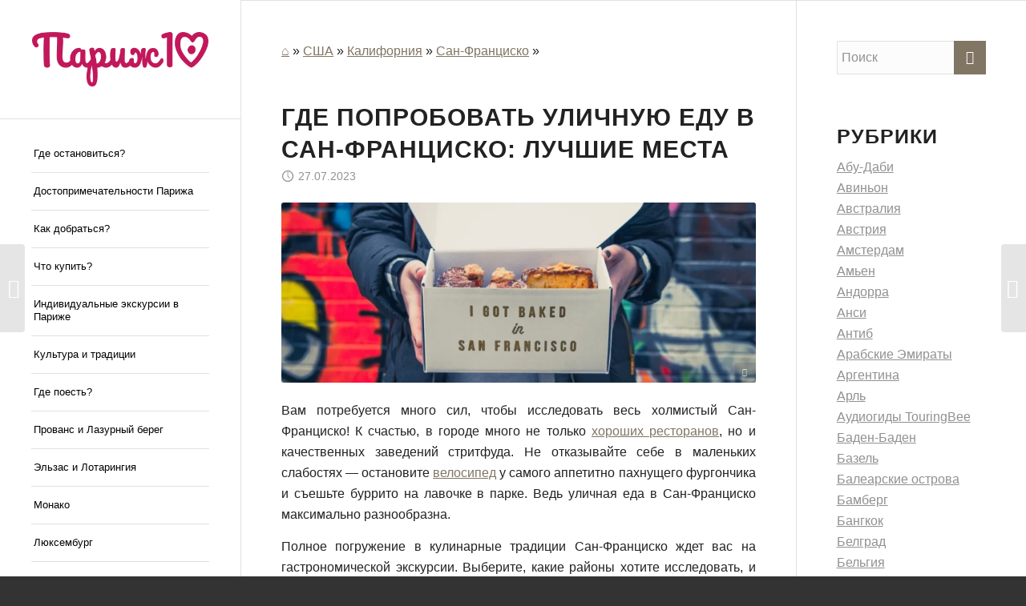

--- FILE ---
content_type: text/html; charset=UTF-8
request_url: https://paris10.travel/gde-poprobovat-ulichnuju-edu-v-san-francisko/
body_size: 32883
content:
<!DOCTYPE html><html lang="ru-RU" class="html_stretched responsive av-preloader-disabled  html_header_left html_header_sidebar html_logo_left html_menu_right html_slim html_disabled html_mobile_menu_phone html_header_searchicon html_content_align_center html_elegant-blog html_modern-blog html_av-overlay-side html_av-overlay-side-classic html_av-submenu-noclone html_entry_id_18877 av-cookies-consent-show-message-bar av-cookies-cookie-consent-enabled av-cookies-can-opt-out av-cookies-user-silent-accept avia-cookie-check-browser-settings av-no-preview av-default-lightbox html_text_menu_active av-mobile-menu-switch-default"><head><script data-no-optimize="1" type="ef501ab708f94ca9b1b614d8-text/javascript">var litespeed_docref=sessionStorage.getItem("litespeed_docref");litespeed_docref&&(Object.defineProperty(document,"referrer",{get:function(){return litespeed_docref}}),sessionStorage.removeItem("litespeed_docref"));</script> <meta charset="UTF-8" /><meta name="viewport" content="width=device-width, initial-scale=1"><meta name='robots' content='index, follow, max-image-preview:large, max-snippet:-1, max-video-preview:-1' /><meta property="og:title" content="Где попробовать уличную еду в Сан-Франциско: лучшие места"/><meta property="og:description" content="Долгую прогулку по холмистому городу скрасит вкусный перекус! Читайте, где поесть уличную еду в Сан-Франциско."/><meta property="og:image" content="https://paris10.travel/wp-content/webpc-passthru.php?src=https://paris10.travel/wp-content/uploads/2023/06/parker-gibbons-g7hB9VnBNV4-unsplash.jpg&amp;nocache=1"/><meta property="og:image:width" content="1920"/><meta property="og:image:height" content="1280"/><meta property="og:type" content="article"/><meta property="og:article:published_time" content="2023-06-08 11:41:49"/><meta property="og:article:modified_time" content="2023-07-27 08:22:39"/><meta property="og:article:tag" content="Где поесть?"/><meta name="twitter:card" content="summary"><meta name="twitter:title" content="Где попробовать уличную еду в Сан-Франциско: лучшие места"/><meta name="twitter:description" content="Долгую прогулку по холмистому городу скрасит вкусный перекус! Читайте, где поесть уличную еду в Сан-Франциско."/><meta name="twitter:image" content="https://paris10.travel/wp-content/webpc-passthru.php?src=https://paris10.travel/wp-content/uploads/2023/06/parker-gibbons-g7hB9VnBNV4-unsplash.jpg&amp;nocache=1"/><meta name="author" content="Юлия Крумм"/><title>Где попробовать уличную еду в Сан-Франциско: лучшие места - Paris10.Travel</title><meta name="description" content="Долгая прогулка по холмистому городу требует подзарядки! Читайте здесь, где поесть уличную еду в Сан-Франциско, какие блюда попробовать." /><link rel="canonical" href="https://paris10.travel/gde-poprobovat-ulichnuju-edu-v-san-francisko/" /><meta property="og:url" content="https://paris10.travel/gde-poprobovat-ulichnuju-edu-v-san-francisko/" /><meta property="og:site_name" content="Paris10.Travel" /><meta property="article:publisher" content="https://www.facebook.com/paris10ru/" /><meta property="article:published_time" content="2023-06-08T08:41:49+00:00" /><meta property="article:modified_time" content="2023-07-27T05:22:39+00:00" /><meta property="og:image" content="https://paris10.travel/wp-content/webpc-passthru.php?src=https://paris10.travel/wp-content/uploads/2023/06/parker-gibbons-g7hB9VnBNV4-unsplash.jpg&amp;nocache=1" /><meta property="og:image:width" content="1920" /><meta property="og:image:height" content="1280" /><meta property="og:image:type" content="image/jpeg" /><meta name="author" content="Юлия Крумм" /><meta name="twitter:label1" content="Написано автором" /><meta name="twitter:data1" content="Юлия Крумм" /><meta name="twitter:label2" content="Примерное время для чтения" /><meta name="twitter:data2" content="20 минут" /> <script type="application/ld+json" class="yoast-schema-graph">{"@context":"https://schema.org","@graph":[{"@type":"Article","@id":"https://paris10.travel/gde-poprobovat-ulichnuju-edu-v-san-francisko/#article","isPartOf":{"@id":"https://paris10.travel/gde-poprobovat-ulichnuju-edu-v-san-francisko/"},"author":{"name":"Юлия Крумм","@id":"https://paris10.travel/#/schema/person/242bdcb5050c77236b94a1a17379f532"},"headline":"Где попробовать уличную еду в Сан-Франциско: лучшие места","datePublished":"2023-06-08T08:41:49+00:00","dateModified":"2023-07-27T05:22:39+00:00","mainEntityOfPage":{"@id":"https://paris10.travel/gde-poprobovat-ulichnuju-edu-v-san-francisko/"},"wordCount":7497,"commentCount":0,"publisher":{"@id":"https://paris10.travel/#organization"},"image":{"@id":"https://paris10.travel/gde-poprobovat-ulichnuju-edu-v-san-francisko/#primaryimage"},"thumbnailUrl":"https://paris10.travel/wp-content/webpc-passthru.php?src=https://paris10.travel/wp-content/uploads/2023/06/parker-gibbons-g7hB9VnBNV4-unsplash.jpg&amp;nocache=1","keywords":["Где поесть?"],"articleSection":["Калифорния","Сан-Франциско","США"],"inLanguage":"ru-RU","potentialAction":[{"@type":"CommentAction","name":"Comment","target":["https://paris10.travel/gde-poprobovat-ulichnuju-edu-v-san-francisko/#respond"]}]},{"@type":"WebPage","@id":"https://paris10.travel/gde-poprobovat-ulichnuju-edu-v-san-francisko/","url":"https://paris10.travel/gde-poprobovat-ulichnuju-edu-v-san-francisko/","name":"Где попробовать уличную еду в Сан-Франциско: лучшие места - Paris10.Travel","isPartOf":{"@id":"https://paris10.travel/#website"},"primaryImageOfPage":{"@id":"https://paris10.travel/gde-poprobovat-ulichnuju-edu-v-san-francisko/#primaryimage"},"image":{"@id":"https://paris10.travel/gde-poprobovat-ulichnuju-edu-v-san-francisko/#primaryimage"},"thumbnailUrl":"https://paris10.travel/wp-content/webpc-passthru.php?src=https://paris10.travel/wp-content/uploads/2023/06/parker-gibbons-g7hB9VnBNV4-unsplash.jpg&amp;nocache=1","datePublished":"2023-06-08T08:41:49+00:00","dateModified":"2023-07-27T05:22:39+00:00","description":"Долгая прогулка по холмистому городу требует подзарядки! Читайте здесь, где поесть уличную еду в Сан-Франциско, какие блюда попробовать.","breadcrumb":{"@id":"https://paris10.travel/gde-poprobovat-ulichnuju-edu-v-san-francisko/#breadcrumb"},"inLanguage":"ru-RU","potentialAction":[{"@type":"ReadAction","target":["https://paris10.travel/gde-poprobovat-ulichnuju-edu-v-san-francisko/"]}]},{"@type":"ImageObject","inLanguage":"ru-RU","@id":"https://paris10.travel/gde-poprobovat-ulichnuju-edu-v-san-francisko/#primaryimage","url":"https://paris10.travel/wp-content/webpc-passthru.php?src=https://paris10.travel/wp-content/uploads/2023/06/parker-gibbons-g7hB9VnBNV4-unsplash.jpg&amp;nocache=1","contentUrl":"https://paris10.travel/wp-content/webpc-passthru.php?src=https://paris10.travel/wp-content/uploads/2023/06/parker-gibbons-g7hB9VnBNV4-unsplash.jpg&amp;nocache=1","width":1920,"height":1280},{"@type":"BreadcrumbList","@id":"https://paris10.travel/gde-poprobovat-ulichnuju-edu-v-san-francisko/#breadcrumb","itemListElement":[{"@type":"ListItem","position":1,"name":"⌂","item":"https://paris10.travel/paris10-ru-putevoditel-po-parizhu/"},{"@type":"ListItem","position":2,"name":"США","item":"https://paris10.travel/category/ssha/"},{"@type":"ListItem","position":3,"name":"Калифорния","item":"https://paris10.travel/category/ssha/kaliforniya/"},{"@type":"ListItem","position":4,"name":"Сан-Франциско","item":"https://paris10.travel/category/ssha/kaliforniya/san-francisko/"},{"@type":"ListItem","position":5,"name":"Где попробовать уличную еду в Сан-Франциско: лучшие места"}]},{"@type":"WebSite","@id":"https://paris10.travel/#website","url":"https://paris10.travel/","name":"Paris10.Travel - Париж и целый мир","description":"Туристический путеводитель по Парижу","publisher":{"@id":"https://paris10.travel/#organization"},"alternateName":"Paris10.Travel","potentialAction":[{"@type":"SearchAction","target":{"@type":"EntryPoint","urlTemplate":"https://paris10.travel/?s={search_term_string}"},"query-input":{"@type":"PropertyValueSpecification","valueRequired":true,"valueName":"search_term_string"}}],"inLanguage":"ru-RU"},{"@type":"Organization","@id":"https://paris10.travel/#organization","name":"Paris10 Experience Limited","url":"https://paris10.travel/","logo":{"@type":"ImageObject","inLanguage":"ru-RU","@id":"https://paris10.travel/#/schema/logo/image/","url":"https://paris10.travel/wp-content/uploads/2023/10/logo_10.svg","contentUrl":"https://paris10.travel/wp-content/uploads/2023/10/logo_10.svg","width":1,"height":1,"caption":"Paris10 Experience Limited"},"image":{"@id":"https://paris10.travel/#/schema/logo/image/"},"sameAs":["https://www.facebook.com/paris10ru/","https://www.instagram.com/paris10.ru/"]},{"@type":"Person","@id":"https://paris10.travel/#/schema/person/242bdcb5050c77236b94a1a17379f532","name":"Юлия Крумм","image":{"@type":"ImageObject","inLanguage":"ru-RU","@id":"https://paris10.travel/#/schema/person/image/","url":"https://secure.gravatar.com/avatar/adfc8e60dbded30e78282cecf5e52196?s=96&d=mm&r=g","contentUrl":"https://secure.gravatar.com/avatar/adfc8e60dbded30e78282cecf5e52196?s=96&d=mm&r=g","caption":"Юлия Крумм"},"url":"https://paris10.travel/author/juliakrumm26-gmail-com/"}]}</script> <link rel="alternate" type="application/rss+xml" title="Paris10.Travel &raquo; Лента" href="https://paris10.travel/feed/" /><link rel="alternate" type="application/rss+xml" title="Paris10.Travel &raquo; Лента комментариев" href="https://paris10.travel/comments/feed/" /><link rel="alternate" type="application/rss+xml" title="Paris10.Travel &raquo; Лента комментариев к &laquo;Где попробовать уличную еду в Сан-Франциско: лучшие места&raquo;" href="https://paris10.travel/gde-poprobovat-ulichnuju-edu-v-san-francisko/feed/" /><link data-optimized="2" rel="stylesheet" href="https://paris10.travel/wp-content/litespeed/css/7dabb859167ac5360b894e86172304e9.css?ver=b7689" /><link rel="https://api.w.org/" href="https://paris10.travel/wp-json/" /><link rel="alternate" type="application/json" href="https://paris10.travel/wp-json/wp/v2/posts/18877" /><link rel="EditURI" type="application/rsd+xml" title="RSD" href="https://paris10.travel/xmlrpc.php?rsd" /><meta name="generator" content="WordPress 6.4.7" /><link rel='shortlink' href='https://paris10.travel/?p=18877' /><link rel="alternate" type="application/json+oembed" href="https://paris10.travel/wp-json/oembed/1.0/embed?url=https%3A%2F%2Fparis10.travel%2Fgde-poprobovat-ulichnuju-edu-v-san-francisko%2F" /><link rel="alternate" type="text/xml+oembed" href="https://paris10.travel/wp-json/oembed/1.0/embed?url=https%3A%2F%2Fparis10.travel%2Fgde-poprobovat-ulichnuju-edu-v-san-francisko%2F&#038;format=xml" /><link rel="profile" href="https://gmpg.org/xfn/11" /><link rel="alternate" type="application/rss+xml" title="Paris10.Travel RSS2 Feed" href="https://paris10.travel/feed/" /><link rel="pingback" href="https://paris10.travel/xmlrpc.php" />
<!--[if lt IE 9]><script src="https://paris10.travel/wp-content/themes/enfold/js/html5shiv.js"></script><![endif]--><link rel="icon" href="https://paris10.travel/wp-content/webpc-passthru.php?src=https://paris10.travel/wp-content/uploads/2022/09/paris10_favicon_196px-2.png&amp;nocache=1" type="image/png"></head><body id="top" class="post-template-default single single-post postid-18877 single-format-standard stretched avia-mobile-no-animations rtl_columns av-curtain-numeric roboto  avia-responsive-images-support" itemscope="itemscope" itemtype="https://schema.org/WebPage" ><div id='wrap_all'><header id='header' class='all_colors header_color light_bg_color  av_header_left av_header_sidebar av_conditional_sticky' data-av_shrink_factor='50' role="banner" itemscope="itemscope" itemtype="https://schema.org/WPHeader" ><div  id='header_main' class='container_wrap container_wrap_logo'><div class='container av-logo-container'><div class='inner-container'><span class='logo avia-standard-logo'><a href='https://paris10.travel/' class=''><img data-lazyloaded="1" src="[data-uri]" data-src="https://paris10.travel/wp-content/webpc-passthru.php?src=https://paris10.travel/wp-content/uploads/2022/09/paris10_logo.png&amp;nocache=1" data-srcset="https://paris10.travel/wp-content/webpc-passthru.php?src=https://paris10.travel/wp-content/uploads/2022/09/paris10_logo.png&amp;nocache=1.webp 1919w, https://paris10.travel/wp-content/webpc-passthru.php?src=https://paris10.travel/wp-content/uploads/2022/09/paris10_logo-300x93.png&amp;nocache=1.webp 300w, https://paris10.travel/wp-content/webpc-passthru.php?src=https://paris10.travel/wp-content/uploads/2022/09/paris10_logo-1030x319.png&amp;nocache=1.webp 1030w, https://paris10.travel/wp-content/webpc-passthru.php?src=https://paris10.travel/wp-content/uploads/2022/09/paris10_logo-768x238.png&amp;nocache=1.webp 768w, https://paris10.travel/wp-content/webpc-passthru.php?src=https://paris10.travel/wp-content/uploads/2022/09/paris10_logo-1536x475.png&amp;nocache=1.webp 1536w, https://paris10.travel/wp-content/webpc-passthru.php?src=https://paris10.travel/wp-content/uploads/2022/09/paris10_logo-1500x464.png&amp;nocache=1.webp 1500w, https://paris10.travel/wp-content/webpc-passthru.php?src=https://paris10.travel/wp-content/uploads/2022/09/paris10_logo-705x218.png&amp;nocache=1.webp 705w" data-sizes="(max-width: 1919px) 100vw, 1919px" height="100" width="300" alt='Paris10.Travel' title='paris10_logo' /></a></span><nav class='main_menu' data-selectname='Выберите страницу'  role="navigation" itemscope="itemscope" itemtype="https://schema.org/SiteNavigationElement" ><div class="avia-menu av-main-nav-wrap"><ul role="menu" class="menu av-main-nav" id="avia-menu"><li role="menuitem" id="menu-item-6057" class="menu-item menu-item-type-taxonomy menu-item-object-post_tag menu-item-has-children menu-item-top-level menu-item-top-level-1"><a href="https://paris10.travel/tag/gde-zhit/" itemprop="url" tabindex="0"><span class="avia-bullet"></span><span class="avia-menu-text">Где остановиться?</span><span class="avia-menu-fx"><span class="avia-arrow-wrap"><span class="avia-arrow"></span></span></span></a><ul class="sub-menu"><li role="menuitem" id="menu-item-6399" class="menu-item menu-item-type-post_type menu-item-object-post menu-item-has-children"><a href="https://paris10.travel/rayony-parizha-gde-luchshe-ostanovitsya-turistu/" itemprop="url" tabindex="0"><span class="avia-bullet"></span><span class="avia-menu-text">Округа Парижа (районы). Где лучше остановиться туристу?</span></a><ul class="sub-menu"><li role="menuitem" id="menu-item-12760" class="menu-item menu-item-type-post_type menu-item-object-post"><a href="https://paris10.travel/1-yy-okrug-parizha/" itemprop="url" tabindex="0"><span class="avia-bullet"></span><span class="avia-menu-text">1 округ Парижа: карта, достопримечательности, рестораны</span></a></li><li role="menuitem" id="menu-item-12773" class="menu-item menu-item-type-post_type menu-item-object-post"><a href="https://paris10.travel/2-oy-okrug-parizha/" itemprop="url" tabindex="0"><span class="avia-bullet"></span><span class="avia-menu-text">2 округ Парижа: Биржа и шопинг</span></a></li><li role="menuitem" id="menu-item-12769" class="menu-item menu-item-type-post_type menu-item-object-post"><a href="https://paris10.travel/3-okrug-parizha-karta-dostoprimechatelnosti-restorany-2/" itemprop="url" tabindex="0"><span class="avia-bullet"></span><span class="avia-menu-text">3 округ Парижа: карта, достопримечательности, рестораны</span></a></li><li role="menuitem" id="menu-item-12774" class="menu-item menu-item-type-post_type menu-item-object-post"><a href="https://paris10.travel/4-okrug-parizha-gde-poselitsya-chto-posmotret-karta/" itemprop="url" tabindex="0"><span class="avia-bullet"></span><span class="avia-menu-text">4 округ Парижа: где поселиться, что посмотреть, карта</span></a></li><li role="menuitem" id="menu-item-12770" class="menu-item menu-item-type-post_type menu-item-object-post"><a href="https://paris10.travel/5-yy-okrug-parizha-gde-poselitsya-chto-posmotret-karta/" itemprop="url" tabindex="0"><span class="avia-bullet"></span><span class="avia-menu-text">5 округ Парижа: где поселиться, что посмотреть, карта</span></a></li><li role="menuitem" id="menu-item-12780" class="menu-item menu-item-type-post_type menu-item-object-post"><a href="https://paris10.travel/6-oy-okrug-parizha-gde-poselitsya-chto-posmotret-karta/" itemprop="url" tabindex="0"><span class="avia-bullet"></span><span class="avia-menu-text">6 округ Парижа: где поселиться, что посмотреть, карта</span></a></li><li role="menuitem" id="menu-item-12771" class="menu-item menu-item-type-post_type menu-item-object-post"><a href="https://paris10.travel/7-okrug-parizha-gde-poselitsya-chto-posmotret-karta/" itemprop="url" tabindex="0"><span class="avia-bullet"></span><span class="avia-menu-text">7 округ Парижа: где поселиться, что посмотреть, карта</span></a></li><li role="menuitem" id="menu-item-12781" class="menu-item menu-item-type-post_type menu-item-object-post"><a href="https://paris10.travel/8-y-okrug-parizha-eliseyskie-pola/" itemprop="url" tabindex="0"><span class="avia-bullet"></span><span class="avia-menu-text">8 округ Парижа – Елисейские поля</span></a></li><li role="menuitem" id="menu-item-12779" class="menu-item menu-item-type-post_type menu-item-object-post"><a href="https://paris10.travel/9-y-okrug-parizha-mechta-shopogolika/" itemprop="url" tabindex="0"><span class="avia-bullet"></span><span class="avia-menu-text">9 округ Парижа – мечта шопоголика</span></a></li><li role="menuitem" id="menu-item-12765" class="menu-item menu-item-type-post_type menu-item-object-post"><a href="https://paris10.travel/10-okrug-parizha-gde-poselitsya-chto-posmotret-karta/" itemprop="url" tabindex="0"><span class="avia-bullet"></span><span class="avia-menu-text">10 округ Парижа: отели, достопримечательности, карта</span></a></li><li role="menuitem" id="menu-item-12759" class="menu-item menu-item-type-post_type menu-item-object-post"><a href="https://paris10.travel/11-yy-okrug-parizha/" itemprop="url" tabindex="0"><span class="avia-bullet"></span><span class="avia-menu-text">11 округ Парижа: карта, достопримечательности, развлечения</span></a></li><li role="menuitem" id="menu-item-12772" class="menu-item menu-item-type-post_type menu-item-object-post"><a href="https://paris10.travel/12-yy-okrug-parizha/" itemprop="url" tabindex="0"><span class="avia-bullet"></span><span class="avia-menu-text">12 округ Парижа: карта, развлечения, рестораны</span></a></li><li role="menuitem" id="menu-item-12763" class="menu-item menu-item-type-post_type menu-item-object-post"><a href="https://paris10.travel/kitayskiy-kvartal-v-parizhe-yarkie-prazdniki-i-autentichnaya-eda/" itemprop="url" tabindex="0"><span class="avia-bullet"></span><span class="avia-menu-text">13 округ — китайский квартал в Париже</span></a></li><li role="menuitem" id="menu-item-12761" class="menu-item menu-item-type-post_type menu-item-object-post"><a href="https://paris10.travel/14-okrug-v-parizhe-karta-dostoprimechatelnosti-restorany-2/" itemprop="url" tabindex="0"><span class="avia-bullet"></span><span class="avia-menu-text">14 округ Парижа: карта, достопримечательности, рестораны</span></a></li><li role="menuitem" id="menu-item-12766" class="menu-item menu-item-type-post_type menu-item-object-post"><a href="https://paris10.travel/15-okrug-parizha-gde-poselitsya-chto-posmotret-karta/" itemprop="url" tabindex="0"><span class="avia-bullet"></span><span class="avia-menu-text">15 округ Парижа: где поселиться, что посмотреть, карта</span></a></li><li role="menuitem" id="menu-item-12775" class="menu-item menu-item-type-post_type menu-item-object-post"><a href="https://paris10.travel/16-y-okrug-parizha-vsyo-chto-nuzhno-znat-turistu/" itemprop="url" tabindex="0"><span class="avia-bullet"></span><span class="avia-menu-text">16 округ Парижа: все, что нужно знать туристу</span></a></li><li role="menuitem" id="menu-item-12764" class="menu-item menu-item-type-post_type menu-item-object-post"><a href="https://paris10.travel/17-yy-okrug-parizha-gde-poselitsya-chto-posmotret-karta/" itemprop="url" tabindex="0"><span class="avia-bullet"></span><span class="avia-menu-text">17 округ Парижа: где поселиться, что посмотреть, карта</span></a></li><li role="menuitem" id="menu-item-12768" class="menu-item menu-item-type-post_type menu-item-object-post"><a href="https://paris10.travel/monmartr-melnicy-i-hudozhniki/" itemprop="url" tabindex="0"><span class="avia-bullet"></span><span class="avia-menu-text">18 округ Парижа: Монмартр, его мельницы, отели и кафе</span></a></li><li role="menuitem" id="menu-item-12767" class="menu-item menu-item-type-post_type menu-item-object-post"><a href="https://paris10.travel/19-yy-okrug-parizha-gde-poselitsya-chto-posmotret-karta/" itemprop="url" tabindex="0"><span class="avia-bullet"></span><span class="avia-menu-text">19 округ Парижа: где поселиться, что посмотреть, карта</span></a></li><li role="menuitem" id="menu-item-12762" class="menu-item menu-item-type-post_type menu-item-object-post"><a href="https://paris10.travel/20-okrug-parizha-voshel-v-top-10-atmosfernykh-rayonov-evropy/" itemprop="url" tabindex="0"><span class="avia-bullet"></span><span class="avia-menu-text">20 округ Парижа вошел в топ-10 атмосферных районов Европы</span></a></li></ul></li><li role="menuitem" id="menu-item-12749" class="menu-item menu-item-type-post_type menu-item-object-post"><a href="https://paris10.travel/5-luchshih-oteley-vozle-eyfelevoy-bashni/" itemprop="url" tabindex="0"><span class="avia-bullet"></span><span class="avia-menu-text">10 лучших отелей с видом на Эйфелеву башню</span></a></li><li role="menuitem" id="menu-item-12786" class="menu-item menu-item-type-post_type menu-item-object-post"><a href="https://paris10.travel/10-luchshih-dostupnyh-oteley-parizha/" itemprop="url" tabindex="0"><span class="avia-bullet"></span><span class="avia-menu-text">10 лучших доступных отелей Парижа</span></a></li><li role="menuitem" id="menu-item-6405" class="menu-item menu-item-type-post_type menu-item-object-post"><a href="https://paris10.travel/chto-takoe-bolshoy-parizh-i-stoit-li-v-nem-zhit/" itemprop="url" tabindex="0"><span class="avia-bullet"></span><span class="avia-menu-text">Большой Париж: где это и стоит ли в нем жить?</span></a></li><li role="menuitem" id="menu-item-6400" class="menu-item menu-item-type-post_type menu-item-object-post"><a href="https://paris10.travel/kakie-rayony-v-parizhe-opasny-dlya-turistov/" itemprop="url" tabindex="0"><span class="avia-bullet"></span><span class="avia-menu-text">Какие районы в Париже опасны для туристов?</span></a></li></ul></li><li role="menuitem" id="menu-item-17249" class="menu-item menu-item-type-taxonomy menu-item-object-category menu-item-has-children menu-item-top-level menu-item-top-level-2"><a href="https://paris10.travel/category/franciya/il-de-frans/parizh/dostoprimechatelnosti-parizha/" itemprop="url" tabindex="0"><span class="avia-bullet"></span><span class="avia-menu-text">Достопримечательности Парижа</span><span class="avia-menu-fx"><span class="avia-arrow-wrap"><span class="avia-arrow"></span></span></span></a><ul class="sub-menu"><li role="menuitem" id="menu-item-6419" class="menu-item menu-item-type-post_type menu-item-object-post"><a href="https://paris10.travel/glavnye-dostoprimechatelnosti-parizha-top-33/" itemprop="url" tabindex="0"><span class="avia-bullet"></span><span class="avia-menu-text">Главные достопримечательности Парижа: топ-33 +видео</span></a></li><li role="menuitem" id="menu-item-12815" class="menu-item menu-item-type-post_type menu-item-object-post"><a href="https://paris10.travel/bilety-v-versal-i-poleznaya-informaciya-o-dvorce/" itemprop="url" tabindex="0"><span class="avia-bullet"></span><span class="avia-menu-text">Версаль</span></a></li><li role="menuitem" id="menu-item-12812" class="menu-item menu-item-type-post_type menu-item-object-post"><a href="https://paris10.travel/shou-i-bilety-v-mulen-ruzh/" itemprop="url" tabindex="0"><span class="avia-bullet"></span><span class="avia-menu-text">Мулен Руж</span></a></li><li role="menuitem" id="menu-item-12789" class="menu-item menu-item-type-post_type menu-item-object-post"><a href="https://paris10.travel/muzey-orse-adres-vremya-raboty-bilety/" itemprop="url" tabindex="0"><span class="avia-bullet"></span><span class="avia-menu-text">Музей Орсе</span></a></li><li role="menuitem" id="menu-item-12799" class="menu-item menu-item-type-post_type menu-item-object-post"><a href="https://paris10.travel/centr-sovremennogo-iskusstva-zhorzha-pompidu/" itemprop="url" tabindex="0"><span class="avia-bullet"></span><span class="avia-menu-text">Центр Помпиду в Париже</span></a></li></ul></li><li role="menuitem" id="menu-item-6056" class="menu-item menu-item-type-taxonomy menu-item-object-post_tag menu-item-has-children menu-item-top-level menu-item-top-level-3"><a href="https://paris10.travel/tag/kak-dobratsya/" itemprop="url" tabindex="0"><span class="avia-bullet"></span><span class="avia-menu-text">Как добраться?</span><span class="avia-menu-fx"><span class="avia-arrow-wrap"><span class="avia-arrow"></span></span></span></a><ul class="sub-menu"><li role="menuitem" id="menu-item-6427" class="menu-item menu-item-type-post_type menu-item-object-post"><a href="https://paris10.travel/kak-dobratsya-iz-sharlya-de-gollya-v-centr-parizha-vse-sposoby/" itemprop="url" tabindex="0"><span class="avia-bullet"></span><span class="avia-menu-text">Как добраться в Париж из аэропорта Шарль-де-Голль: все способы</span></a></li><li role="menuitem" id="menu-item-12845" class="menu-item menu-item-type-post_type menu-item-object-post"><a href="https://paris10.travel/aeroport-bove-kak-dobratsya-raspisanie-avtobusov/" itemprop="url" tabindex="0"><span class="avia-bullet"></span><span class="avia-menu-text">Как добраться из аэропорта Бове в Париж?</span></a></li><li role="menuitem" id="menu-item-12847" class="menu-item menu-item-type-post_type menu-item-object-post"><a href="https://paris10.travel/kak-dobratsya-iz-aeroporta-orli-do-parizha-vse-sposoby/" itemprop="url" tabindex="0"><span class="avia-bullet"></span><span class="avia-menu-text">Как добраться из аэропорта Орли в Париж: все способы</span></a></li><li role="menuitem" id="menu-item-12849" class="menu-item menu-item-type-post_type menu-item-object-post"><a href="https://paris10.travel/proezdnoy-navigo-v-parizhe/" itemprop="url" tabindex="0"><span class="avia-bullet"></span><span class="avia-menu-text">Проездной Navigo в Париже</span></a></li><li role="menuitem" id="menu-item-6455" class="menu-item menu-item-type-post_type menu-item-object-post"><a href="https://paris10.travel/kak-polzovatsya-metro-v-parizhe-podrobnaya-instrukciya/" itemprop="url" tabindex="0"><span class="avia-bullet"></span><span class="avia-menu-text">Как пользоваться метро в Париже? Подробная инструкция</span></a></li><li role="menuitem" id="menu-item-12807" class="menu-item menu-item-type-post_type menu-item-object-post"><a href="https://paris10.travel/kak-sekonomit-na-obschestvennom-transporte-v-parizhe/" itemprop="url" tabindex="0"><span class="avia-bullet"></span><span class="avia-menu-text">Как сэкономить на общественном транспорте в Париже?</span></a></li><li role="menuitem" id="menu-item-6426" class="menu-item menu-item-type-post_type menu-item-object-post"><a href="https://paris10.travel/arenda-mashiny-vo-francii-sovety-turistam/" itemprop="url" tabindex="0"><span class="avia-bullet"></span><span class="avia-menu-text">Аренда машины во Франции. Советы туристам</span></a></li><li role="menuitem" id="menu-item-6460" class="menu-item menu-item-type-post_type menu-item-object-post"><a href="https://paris10.travel/kak-puteshestvovat-po-francii-na-poezdah-ceny-bilety-rasstoyaniya/" itemprop="url" tabindex="0"><span class="avia-bullet"></span><span class="avia-menu-text">Как путешествовать по Франции на поездах: цены, билеты, расстояния</span></a></li></ul></li><li role="menuitem" id="menu-item-6058" class="menu-item menu-item-type-taxonomy menu-item-object-post_tag menu-item-has-children menu-item-top-level menu-item-top-level-4"><a href="https://paris10.travel/tag/chto-kupit/" itemprop="url" tabindex="0"><span class="avia-bullet"></span><span class="avia-menu-text">Что купить?</span><span class="avia-menu-fx"><span class="avia-arrow-wrap"><span class="avia-arrow"></span></span></span></a><ul class="sub-menu"><li role="menuitem" id="menu-item-6449" class="menu-item menu-item-type-post_type menu-item-object-post"><a href="https://paris10.travel/chto-privezti-iz-parizha-suveniry-produkty-podarki/" itemprop="url" tabindex="0"><span class="avia-bullet"></span><span class="avia-menu-text">Что привезти из Парижа: сувениры, продукты, подарки</span></a></li><li role="menuitem" id="menu-item-12750" class="menu-item menu-item-type-post_type menu-item-object-post"><a href="https://paris10.travel/10-luchshih-parfyumernyh-magazinov-v-parizhe/" itemprop="url" tabindex="0"><span class="avia-bullet"></span><span class="avia-menu-text">Купить духи в Париже: 10 лучших парфюмерных магазинов</span></a></li><li role="menuitem" id="menu-item-6450" class="menu-item menu-item-type-post_type menu-item-object-post"><a href="https://paris10.travel/shoping-v-parizhe-10-magazinov-s-istoriey-kotorye-stoit-posetit/" itemprop="url" tabindex="0"><span class="avia-bullet"></span><span class="avia-menu-text">Шопинг в Париже: 10 магазинов с историей, которые стоит посетить</span></a></li><li role="menuitem" id="menu-item-6461" class="menu-item menu-item-type-post_type menu-item-object-post"><a href="https://paris10.travel/galereya-prentam-v-parizhe/" itemprop="url" tabindex="0"><span class="avia-bullet"></span><span class="avia-menu-text">Галерея Прентам в Париже</span></a></li><li role="menuitem" id="menu-item-6462" class="menu-item menu-item-type-post_type menu-item-object-post"><a href="https://paris10.travel/galereya-lafayet-v-parizhe/" itemprop="url" tabindex="0"><span class="avia-bullet"></span><span class="avia-menu-text">Галерея Лафайет в Париже</span></a></li><li role="menuitem" id="menu-item-6463" class="menu-item menu-item-type-post_type menu-item-object-post"><a href="https://paris10.travel/shoping-na-eliseyskikh-polyakh-10-glavnykh-magazinov/" itemprop="url" tabindex="0"><span class="avia-bullet"></span><span class="avia-menu-text">Шопинг на Елисейских полях: 10 главных магазинов</span></a></li><li role="menuitem" id="menu-item-12827" class="menu-item menu-item-type-post_type menu-item-object-post"><a href="https://paris10.travel/kak-vybirat-vino-vo-francii/" itemprop="url" tabindex="0"><span class="avia-bullet"></span><span class="avia-menu-text">Как выбирать французское вино?</span></a></li><li role="menuitem" id="menu-item-12826" class="menu-item menu-item-type-post_type menu-item-object-post"><a href="https://paris10.travel/gde-kupit-francuzskiy-syr-v-parizhe-ili-chto-takoe-fromazhri/" itemprop="url" tabindex="0"><span class="avia-bullet"></span><span class="avia-menu-text">Где купить французский сыр в Париже или что такое фромажери?</span></a></li></ul></li><li role="menuitem" id="menu-item-21095" class="menu-item menu-item-type-post_type menu-item-object-post menu-item-top-level menu-item-top-level-5"><a href="https://paris10.travel/individualnye-ekskursii-v-parizhe/" itemprop="url" tabindex="0"><span class="avia-bullet"></span><span class="avia-menu-text">Индивидуальные экскурсии в Париже</span><span class="avia-menu-fx"><span class="avia-arrow-wrap"><span class="avia-arrow"></span></span></span></a></li><li role="menuitem" id="menu-item-6055" class="menu-item menu-item-type-taxonomy menu-item-object-post_tag menu-item-has-children menu-item-top-level menu-item-top-level-6"><a href="https://paris10.travel/tag/kultura-i-tradicii/" itemprop="url" tabindex="0"><span class="avia-bullet"></span><span class="avia-menu-text">Культура и традиции</span><span class="avia-menu-fx"><span class="avia-arrow-wrap"><span class="avia-arrow"></span></span></span></a><ul class="sub-menu"><li role="menuitem" id="menu-item-6424" class="menu-item menu-item-type-post_type menu-item-object-post"><a href="https://paris10.travel/pervyy-raz-v-parizhe-planiruem-idealnoe-puteshestvie/" itemprop="url" tabindex="0"><span class="avia-bullet"></span><span class="avia-menu-text">Первый раз в Париже: планируем идеальное путешествие</span></a></li><li role="menuitem" id="menu-item-12806" class="menu-item menu-item-type-post_type menu-item-object-post"><a href="https://paris10.travel/kak-sekonomit-v-parizhe/" itemprop="url" tabindex="0"><span class="avia-bullet"></span><span class="avia-menu-text">Как сэкономить в Париже?</span></a></li><li role="menuitem" id="menu-item-6451" class="menu-item menu-item-type-post_type menu-item-object-post"><a href="https://paris10.travel/parizh-102-layfkhaka-pered-poezdkoy/" itemprop="url" tabindex="0"><span class="avia-bullet"></span><span class="avia-menu-text">Что нужно знать перед поездкой в Париж: 102 полезных совета</span></a></li><li role="menuitem" id="menu-item-12825" class="menu-item menu-item-type-post_type menu-item-object-post"><a href="https://paris10.travel/obyazatelno-sdelat-v-parizhe-samyy-podrobnyy-chek-list/" itemprop="url" tabindex="0"><span class="avia-bullet"></span><span class="avia-menu-text">Обязательно сделать в Париже: самый подробный чек-лист!</span></a></li><li role="menuitem" id="menu-item-12778" class="menu-item menu-item-type-post_type menu-item-object-post"><a href="https://paris10.travel/20-oshibok-kotorye-sovershayut-mnogie-puteshestvenniki-v-parizhe/" itemprop="url" tabindex="0"><span class="avia-bullet"></span><span class="avia-menu-text">20 ошибок, которые совершают многие путешественники в Париже</span></a></li></ul></li><li role="menuitem" id="menu-item-6797" class="menu-item menu-item-type-custom menu-item-object-custom menu-item-has-children menu-item-top-level menu-item-top-level-7"><a href="https://paris10.travel/tag/gde-poest/" itemprop="url" tabindex="0"><span class="avia-bullet"></span><span class="avia-menu-text">Где поесть?</span><span class="avia-menu-fx"><span class="avia-arrow-wrap"><span class="avia-arrow"></span></span></span></a><ul class="sub-menu"><li role="menuitem" id="menu-item-12753" class="menu-item menu-item-type-post_type menu-item-object-post"><a href="https://paris10.travel/10-mest-gde-nedorogo-poest-v-parizhe/" itemprop="url" tabindex="0"><span class="avia-bullet"></span><span class="avia-menu-text">10 мест, где недорого поесть в Париже</span></a></li><li role="menuitem" id="menu-item-6415" class="menu-item menu-item-type-post_type menu-item-object-post"><a href="https://paris10.travel/uzhin-na-progulochnom-korablike-v-parizhe/" itemprop="url" tabindex="0"><span class="avia-bullet"></span><span class="avia-menu-text">Прогулка по Сене: главный маршрут Парижа</span></a></li><li role="menuitem" id="menu-item-6454" class="menu-item menu-item-type-post_type menu-item-object-post"><a href="https://paris10.travel/luchshie-restorany-s-vidom-na-eyfelevu-bashnyu/" itemprop="url" tabindex="0"><span class="avia-bullet"></span><span class="avia-menu-text">Лучшие рестораны с видом на Эйфелеву башню</span></a></li><li role="menuitem" id="menu-item-6453" class="menu-item menu-item-type-post_type menu-item-object-post"><a href="https://paris10.travel/10-blyud-francuzskoy-kuhni-kotorye-stoit-poprobovat-v-parizhe/" itemprop="url" tabindex="0"><span class="avia-bullet"></span><span class="avia-menu-text">10 блюд французской кухни, которые стоит попробовать в Париже</span></a></li><li role="menuitem" id="menu-item-12751" class="menu-item menu-item-type-post_type menu-item-object-post"><a href="https://paris10.travel/5-znamenityh-konditerskih-parizha/" itemprop="url" tabindex="0"><span class="avia-bullet"></span><span class="avia-menu-text">Кондитерские Парижа: лучшие из лучших</span></a></li></ul></li><li role="menuitem" id="menu-item-12808" class="menu-item menu-item-type-taxonomy menu-item-object-category menu-item-has-children menu-item-top-level menu-item-top-level-8"><a href="https://paris10.travel/category/franciya/provans/" itemprop="url" tabindex="0"><span class="avia-bullet"></span><span class="avia-menu-text">Прованс и Лазурный берег</span><span class="avia-menu-fx"><span class="avia-arrow-wrap"><span class="avia-arrow"></span></span></span></a><ul class="sub-menu"><li role="menuitem" id="menu-item-12838" class="menu-item menu-item-type-post_type menu-item-object-post"><a href="https://paris10.travel/statya-kotoruyu-nuzhno-prochitat-turistu-pered-puteshestviem-v-marsel/" itemprop="url" tabindex="0"><span class="avia-bullet"></span><span class="avia-menu-text">Марсель: что нужно знать о городе</span></a></li><li role="menuitem" id="menu-item-12819" class="menu-item menu-item-type-post_type menu-item-object-post"><a href="https://paris10.travel/dostoprimechatelnosti-niccy-top-20-video-i-karta/" itemprop="url" tabindex="0"><span class="avia-bullet"></span><span class="avia-menu-text">Достопримечательности Ниццы: топ-20, видео и карта</span></a></li><li role="menuitem" id="menu-item-12820" class="menu-item menu-item-type-post_type menu-item-object-post"><a href="https://paris10.travel/kanny-osnovnye-dostoprimechatelnosti/" itemprop="url" tabindex="0"><span class="avia-bullet"></span><span class="avia-menu-text">Канны: основные достопримечательности</span></a></li><li role="menuitem" id="menu-item-12821" class="menu-item menu-item-type-post_type menu-item-object-post"><a href="https://paris10.travel/sen-trope-vazhnye-sovety-turistam/" itemprop="url" tabindex="0"><span class="avia-bullet"></span><span class="avia-menu-text">Сен-Тропе: важные советы туристам</span></a></li><li role="menuitem" id="menu-item-12818" class="menu-item menu-item-type-post_type menu-item-object-post"><a href="https://paris10.travel/kakie-goroda-na-lazurnom-poberezhe-stoit-posetit/" itemprop="url" tabindex="0"><span class="avia-bullet"></span><span class="avia-menu-text">Лазурный берег: какие города стоит посетить?</span></a></li><li role="menuitem" id="menu-item-12816" class="menu-item menu-item-type-post_type menu-item-object-post"><a href="https://paris10.travel/neturisticheskiy-lazurnyy-bereg-ozhivshaya-skazka/" itemprop="url" tabindex="0"><span class="avia-bullet"></span><span class="avia-menu-text">Нетуристический Лазурный берег: ожившая сказка</span></a></li></ul></li><li role="menuitem" id="menu-item-12839" class="menu-item menu-item-type-taxonomy menu-item-object-category menu-item-has-children menu-item-top-level menu-item-top-level-9"><a href="https://paris10.travel/category/franciya/grand-est/elzas-i-lotaringiya/" itemprop="url" tabindex="0"><span class="avia-bullet"></span><span class="avia-menu-text">Эльзас и Лотарингия</span><span class="avia-menu-fx"><span class="avia-arrow-wrap"><span class="avia-arrow"></span></span></span></a><ul class="sub-menu"><li role="menuitem" id="menu-item-12842" class="menu-item menu-item-type-post_type menu-item-object-post"><a href="https://paris10.travel/iz-parizha-v-strasburg-na-1-den/" itemprop="url" tabindex="0"><span class="avia-bullet"></span><span class="avia-menu-text">Из Парижа в Страсбург на 1 день</span></a></li><li role="menuitem" id="menu-item-12840" class="menu-item menu-item-type-post_type menu-item-object-post"><a href="https://paris10.travel/10-voprosov-turisticheskomu-ofisu-strasburga/" itemprop="url" tabindex="0"><span class="avia-bullet"></span><span class="avia-menu-text">Страсбург: подробный путеводитель от местных</span></a></li><li role="menuitem" id="menu-item-12841" class="menu-item menu-item-type-post_type menu-item-object-post"><a href="https://paris10.travel/rozhdestvenskaya-yarmarka-v-strasburge/" itemprop="url" tabindex="0"><span class="avia-bullet"></span><span class="avia-menu-text">Рождественская ярмарка в Страсбурге</span></a></li><li role="menuitem" id="menu-item-12843" class="menu-item menu-item-type-post_type menu-item-object-post"><a href="https://paris10.travel/10-samykh-krasivykh-dereven-elzasa/" itemprop="url" tabindex="0"><span class="avia-bullet"></span><span class="avia-menu-text">10 самых красивых деревень Эльзаса</span></a></li></ul></li><li role="menuitem" id="menu-item-12758" class="menu-item menu-item-type-taxonomy menu-item-object-category menu-item-has-children menu-item-top-level menu-item-top-level-10"><a href="https://paris10.travel/category/franciya/provans/monako/" itemprop="url" tabindex="0"><span class="avia-bullet"></span><span class="avia-menu-text">Монако</span><span class="avia-menu-fx"><span class="avia-arrow-wrap"><span class="avia-arrow"></span></span></span></a><ul class="sub-menu"><li role="menuitem" id="menu-item-12833" class="menu-item menu-item-type-post_type menu-item-object-post"><a href="https://paris10.travel/kak-dobratsya-iz-niccy-v-monako/" itemprop="url" tabindex="0"><span class="avia-bullet"></span><span class="avia-menu-text">Как добраться из Ниццы в Монако?</span></a></li><li role="menuitem" id="menu-item-12831" class="menu-item menu-item-type-post_type menu-item-object-post"><a href="https://paris10.travel/kak-nedorogo-no-interesno-provesti-vremya-v-monako/" itemprop="url" tabindex="0"><span class="avia-bullet"></span><span class="avia-menu-text">Как недорого, но интересно провести день в Монако</span></a></li><li role="menuitem" id="menu-item-12834" class="menu-item menu-item-type-post_type menu-item-object-post"><a href="https://paris10.travel/pochti-vse-dostoprimechatelnosti-monako/" itemprop="url" tabindex="0"><span class="avia-bullet"></span><span class="avia-menu-text">Почти все достопримечательности Монако</span></a></li><li role="menuitem" id="menu-item-12832" class="menu-item menu-item-type-post_type menu-item-object-post"><a href="https://paris10.travel/gde-luchshe-ostanovitsya-v-monako-goroda-i-rayony-strany/" itemprop="url" tabindex="0"><span class="avia-bullet"></span><span class="avia-menu-text">Где остановиться в Монако: города и районы страны</span></a></li></ul></li><li role="menuitem" id="menu-item-12835" class="menu-item menu-item-type-taxonomy menu-item-object-category menu-item-has-children menu-item-top-level menu-item-top-level-11"><a href="https://paris10.travel/category/ljuksemburg/" itemprop="url" tabindex="0"><span class="avia-bullet"></span><span class="avia-menu-text">Люксембург</span><span class="avia-menu-fx"><span class="avia-arrow-wrap"><span class="avia-arrow"></span></span></span></a><ul class="sub-menu"><li role="menuitem" id="menu-item-12836" class="menu-item menu-item-type-post_type menu-item-object-post"><a href="https://paris10.travel/kak-dobratsya-iz-parizha-v-lyuksemburg-i-obratno/" itemprop="url" tabindex="0"><span class="avia-bullet"></span><span class="avia-menu-text">Как добраться из Парижа в Люксембург и обратно?</span></a></li><li role="menuitem" id="menu-item-12837" class="menu-item menu-item-type-post_type menu-item-object-post"><a href="https://paris10.travel/lyuksemburg-za-1-den-chto-posmotret-kuda-poyti/" itemprop="url" tabindex="0"><span class="avia-bullet"></span><span class="avia-menu-text">Люксембург за 1 день: что посмотреть?</span></a></li></ul></li><li role="menuitem" id="menu-item-12804" class="menu-item menu-item-type-post_type menu-item-object-post menu-item-mega-parent  menu-item-top-level menu-item-top-level-12"><a title="Альпы" href="https://paris10.travel/10-luchshih-gornolyzhnyh-kurortov-v-alpah/" itemprop="url" tabindex="0"><span class="avia-bullet"></span><span class="avia-menu-text">Альпы</span><span class="avia-menu-fx"><span class="avia-arrow-wrap"><span class="avia-arrow"></span></span></span></a></li><li class="av-burger-menu-main menu-item-avia-special ">
<a href="#" aria-label="Меню" aria-hidden="false">
<span class="av-hamburger av-hamburger--spin av-js-hamburger">
<span class="av-hamburger-box">
<span class="av-hamburger-inner"></span>
<strong>Меню</strong>
</span>
</span>
<span class="avia_hidden_link_text">Меню</span>
</a></li></ul></div></nav><div class='av-sidebar-social-container'><ul class='noLightbox social_bookmarks icon_count_2'><li class='social_bookmarks_instagram av-social-link-instagram social_icon_1'><a target="_blank" aria-label="Link to Instagram" href='https://www.instagram.com/paris10.ru/' aria-hidden='false' data-av_icon='' data-av_iconfont='entypo-fontello' title='Instagram' rel="noopener"><span class='avia_hidden_link_text'>Instagram</span></a></li><li class='social_bookmarks_youtube av-social-link-youtube social_icon_2'><a target="_blank" aria-label="Link to Youtube" href='https://www.youtube.com/channel/UCt42-9oj5HHEhkaZrGs3A6A' aria-hidden='false' data-av_icon='' data-av_iconfont='entypo-fontello' title='Youtube' rel="noopener"><span class='avia_hidden_link_text'>Youtube</span></a></li></ul></div></div></div></div><div class="header_bg"></div></header><div id='main' class='all_colors' data-scroll-offset='0'><div   class='main_color container_wrap_first container_wrap sidebar_right'  ><div class='container av-section-cont-open' ><main  role="main" itemscope="itemscope" itemtype="https://schema.org/Blog"  class='template-page content  av-content-small alpha units'><div class='post-entry post-entry-type-page post-entry-18877'><div class='entry-content-wrapper clearfix'><div class="flex_column av-a2vw1lp-3c384e9ef22a8c682af850134ac1ff29 av_one_full  avia-builder-el-0  el_before_av_one_full  avia-builder-el-first  first flex_column_div  "><section class="av_textblock_section av-98ns8f1-0bed98d5f0a69a8e584e5524b1309a6a " itemscope="itemscope" itemtype="https://schema.org/BlogPosting" itemprop="blogPost"><div class="avia_textblock" itemprop="text"><span><span><a href="https://paris10.travel/paris10-ru-putevoditel-po-parizhu/">⌂</a></span> » <span><a href="https://paris10.travel/category/ssha/">США</a></span> » <span><a href="https://paris10.travel/category/ssha/kaliforniya/">Калифорния</a></span> » <span><a href="https://paris10.travel/category/ssha/kaliforniya/san-francisko/">Сан-Франциско</a></span> » <span class="breadcrumb_last" aria-current="page"><strong>Где попробовать уличную еду в Сан-Франциско: лучшие места</strong></span></span></div></section><div class="av-special-heading av-limw2r4s-253e4b1ef7c8adf5e7c8f426539deb51 av-special-heading-h1  avia-builder-el-2  el_after_av_textblock  el_before_av_post_metadata "><h1 class="av-special-heading-tag" itemprop="headline">Где попробовать уличную еду в Сан-Франциско: лучшие места</h1><div class="special-heading-border"><div class="special-heading-inner-border"></div></div></div><div class="av-post-metadata-container av-8t2vrel-a9ec74b5f52487bd57b6bdf86b59ac6d av-metadata-container-align-left  avia-builder-el-3  el_after_av_heading  el_before_av_hr  av-metadata-container-1"><div class="av-post-metadata-container-inner"><span class="av-post-metadata-content av-post-metadata-meta-content"><span class="av-post-metadata-content av-post-metadata-modified"><span class="av-metadata-before av-metadata-before-modified">Дата обновления:</span><span class="av-post-metadata-modified-date">27.07.2023</span></span></span></div></div><div class="hr av-7wmtfod-ba3a6bd0197ad15e847dd4470da55580 hr-invisible  avia-builder-el-4  el_after_av_post_metadata  el_before_av_image "><span class="hr-inner "><span class="hr-inner-style"></span></span></div><div class="avia-image-container av-7j2hpb1-c495188d5c5bcf3f56e4232d447b8393 av-styling- avia-align-center  avia-builder-el-5  el_after_av_hr  el_before_av_textblock  av-has-copyright av-copyright-icon-reveal" itemprop="image" itemscope="itemscope" itemtype="https://schema.org/ImageObject"><div class="avia-image-container-inner"><div class="avia-image-overlay-wrap"><img data-lazyloaded="1" src="[data-uri]" decoding="async" class="wp-image-18898 avia-img-lazy-loading-not-18898 avia_image " data-src="https://paris10.travel/wp-content/webpc-passthru.php?src=https://paris10.travel/wp-content/uploads/2023/06/parker-gibbons-g7hB9VnBNV4-unsplash-845x321.jpg&amp;nocache=1" alt="" title="Уличная еда Сан-Франциско" height="321" width="845" itemprop="thumbnailUrl"></div><small class="avia-copyright">Parker Gibbons / unsplash</small></div></div><section class="av_textblock_section av-79iuaxp-463ed1c19498e29f9d7ac5e3a582330c " itemscope="itemscope" itemtype="https://schema.org/BlogPosting" itemprop="blogPost"><div class="avia_textblock" itemprop="text"><p><span style="font-weight: 400;">Вам потребуется много сил, чтобы исследовать весь холмистый Сан-Франциско! К счастью, в городе много не только <a href="//paris10.travel/10-luchshih-restoranov-san-francisko/">хороших ресторанов</a>, но и качественных заведений стритфуда. Не отказывайте себе в маленьких слабостях — остановите <a href="https://www.tiqets.com/ru/checkout/tickets-for-golden-gate-park-bike-rentals-p1054677/booking_details/?partner=paris10&amp;campaign=paris10ru_18877" target="_blank" rel="noopener">велосипед</a> у самого аппетитно пахнущего фургончика и съешьте буррито на лавочке в парке. Ведь уличная еда в Сан-Франциско максимально разнообразна.</span></p><p><span style="font-weight: 400;">Полное погружение в кулинарные традиции Сан-Франциско ждет вас на гастрономической экскурсии. Выберите, какие районы хотите исследовать, и забронируйте прогулку по вкусным достопримечательностям. По рыбным заведениям Норт-Бич и кварталу «маленькая Италия» <a href="https://www.getyourguide.ru/san-frantsisko-l61/san-frantsisko-gastronomicheskii-tur-po-severnomu-pliazhu-i-malen-koi-italii-t9461/?partner_id=USBOZPK&amp;utm_medium=online_publisher&amp;placement=content-top&amp;cmp=paris10ru_18877" target="_blank" rel="noopener">бронируйте здесь</a>. По Чайнатауну — <a href="https://www.getyourguide.ru/san-frantsisko-l61/san-frantsisko-peshekhodnaia-gastronomicheskaia-ekskursiia-po-kitaiskomu-kvartalu-t192438/?partner_id=USBOZPK&amp;utm_medium=online_publisher&amp;placement=content-top&amp;cmp=paris10ru_18877" target="_blank" rel="noopener">по этой ссылке</a>.</span></p></div></section><section class="av_textblock_section av-6iob7h9-e5d18e8cf83f7dfc95cef7cbb769f42b " itemscope="itemscope" itemtype="https://schema.org/BlogPosting" itemprop="blogPost"><div class="avia_textblock" itemprop="text"><div class="lwptoc lwptoc-autoWidth lwptoc-baseItems lwptoc-light lwptoc-notInherit" data-smooth-scroll="1" data-smooth-scroll-offset="24"><div class="lwptoc_i"><div class="lwptoc_header">
<b class="lwptoc_title">Содержание</b>                    <span class="lwptoc_toggle">
<a href="#" class="lwptoc_toggle_label" data-label="показать">скрыть</a>            </span></div><div class="lwptoc_items lwptoc_items-visible"><div class="lwptoc_itemWrap"><div class="lwptoc_item">    <a href="#La_Taqueria">
<span class="lwptoc_item_number">1</span>
<span class="lwptoc_item_label">La Taqueria</span>
</a></div><div class="lwptoc_item">    <a href="#Fudtrak_The_Chairman">
<span class="lwptoc_item_number">2</span>
<span class="lwptoc_item_label">Фудтрак The Chairman</span>
</a></div><div class="lwptoc_item">    <a href="#Pekarna_Arizmendi">
<span class="lwptoc_item_number">3</span>
<span class="lwptoc_item_label">Пекарня Arizmendi</span>
</a></div><div class="lwptoc_item">    <a href="#Takeria_El_Farolito">
<span class="lwptoc_item_number">4</span>
<span class="lwptoc_item_label">Такерия El Farolito</span>
</a></div><div class="lwptoc_item">    <a href="#The_Waffle_Lady">
<span class="lwptoc_item_number">5</span>
<span class="lwptoc_item_label">The Waffle Lady</span>
</a></div><div class="lwptoc_item">    <a href="#The_Little_Chihuahua">
<span class="lwptoc_item_number">6</span>
<span class="lwptoc_item_label">The Little Chihuahua</span>
</a></div><div class="lwptoc_item">    <a href="#The_Creamery">
<span class="lwptoc_item_number">7</span>
<span class="lwptoc_item_label">The Creamery</span>
</a></div><div class="lwptoc_item">    <a href="#Fudtrak_The_Curry_Up_Now">
<span class="lwptoc_item_number">8</span>
<span class="lwptoc_item_label">Фудтрак The Curry Up Now</span>
</a></div><div class="lwptoc_item">    <a href="#The_Lobsta_Truck">
<span class="lwptoc_item_number">9</span>
<span class="lwptoc_item_label">The Lobsta Truck</span>
</a></div><div class="lwptoc_item">    <a href="#Bacon_Bacon">
<span class="lwptoc_item_number">10</span>
<span class="lwptoc_item_label">Bacon Bacon</span>
</a></div></div></div></div></div></div></section></div><div class="flex_column av-6dpzvst-15f5079062010efaf79a899de133a02a av_one_full  avia-builder-el-8  el_after_av_one_full  el_before_av_one_full  first flex_column_div  column-top-margin"><div class="av-special-heading av-5l77px9-e9cdd790cf7236b3e6d0eca4d58f9bae av-special-heading-h2  avia-builder-el-9  el_before_av_textblock  avia-builder-el-first "><h2 class="av-special-heading-tag" itemprop="headline"><span id="La_Taqueria">La Taqueria</span></h2><div class="special-heading-border"><div class="special-heading-inner-border"></div></div></div><section class="av_textblock_section av-4xlhvct-6f9a221c11b451fef9442f3c29d850da " itemscope="itemscope" itemtype="https://schema.org/BlogPosting" itemprop="blogPost"><div class="avia_textblock" itemprop="text"><p><span style="font-weight: 400;"><a href="//paris10.travel/rajony-san-francisko-gde-luchshe-ostanovitsya/">В районе Мишн</a> есть очень популярное место, где делают вкуснейшие <strong>мексиканские тако</strong>. Коронное блюдо здесь в меню — карнитас тако (с традиционной начинкой из жареной свинины, сочной и ароматной). Подается в мягкой тортилье со свежими травами, луком, сальсой и гуакамоле.</span></p><p><span style="font-weight: 400;">Очередь может быть длинной, но ожидание того стоит.</span></p><p><b>Адрес:</b><span style="font-weight: 400;"> 2889 Mission St.</span></p></div></section></div><div class="flex_column av-4oldhml-864ce8a2de5b8163f995bc1eb05ad846 av_one_full  avia-builder-el-11  el_after_av_one_full  el_before_av_one_full  first flex_column_div  column-top-margin"><div class="av-special-heading av-lin3ri0u-01b3519754a1944f436c100e8959b6a4 av-special-heading-h2  avia-builder-el-12  el_before_av_textblock  avia-builder-el-first "><h2 class="av-special-heading-tag" itemprop="headline"><span id="Fudtrak_The_Chairman">Фудтрак The Chairman</span></h2><div class="special-heading-border"><div class="special-heading-inner-border"></div></div></div><section class="av_textblock_section av-lin3rvxe-c97a31265e4a4fd4ef22f08d0361e842 " itemscope="itemscope" itemtype="https://schema.org/BlogPosting" itemprop="blogPost"><div class="avia_textblock" itemprop="text"><p><span style="font-weight: 400;">В этом фудтраке подают вкусные <strong>паровые булочки бао</strong> с разными начинками. Попробуйте знаменитые бао со свиным брюшком, в которых сочетаются нежное сочное мясо свинины и ароматные специи. Здесь предлагают и другие варианты начинок — острую курицу, свиное мясо тушеное в Coca-Cola, булочки с тофу.</span></p><p><b>Адрес:</b><span style="font-weight: 400;"> 2723 Oakdale Avenue.</span></p><p class="ral"><span class="s1">» </span><span class="s2">ЧИТАЙТЕ ТАКЖЕ</span><span class="s3"> – </span><a href="https://paris10.ru/gde-poest-v-raznyh-rajonah-san-francisko/">Где поесть в разных районах Сан-Франциско?</a></p></div></section></div><div class="flex_column av-48f5p5p-a2f07fb6f03eff32d788e971577b2db7 av_one_full  avia-builder-el-14  el_after_av_one_full  el_before_av_one_full  first flex_column_div  column-top-margin"><div class="av-special-heading av-lin46cfn-073b7c3678334478d603f078f387c857 av-special-heading-h2  avia-builder-el-15  el_before_av_textblock  avia-builder-el-first "><h2 class="av-special-heading-tag" itemprop="headline"><span id="Pekarna_Arizmendi">Пекарня Arizmendi</span></h2><div class="special-heading-border"><div class="special-heading-inner-border"></div></div></div><section class="av_textblock_section av-lin46pqh-7d9fc915d8085e4e3353c075f993c0fc " itemscope="itemscope" itemtype="https://schema.org/BlogPosting" itemprop="blogPost"><div class="avia_textblock" itemprop="text"><p><span style="font-weight: 400;">Кооперативная пекарня Arizmendi названа в честь художника и активиста Хосе Аризмеди, отстаивавшего социальную справедливость. </span><span style="font-weight: 400;">Здесь управление принадлежит работникам, а готовят они свежий хлеб, сдобные круассаны, хлеб с закваской, кекс с бананами и орехами, слоеные пироги. Вся <strong>выпечка</strong> готовится вручную из натуральных ингредиентов, в том числе органической муки.</span></p><p><b>Адрес:</b><span style="font-weight: 400;"> 1331 9th Ave.</span></p><div class="gyg bg" data-gyg-href="https://widget.getyourguide.com/default/activites.frame" data-gyg-locale-code="ru-RU" data-gyg-widget="activities" data-gyg-number-of-items="3" data-gyg-cmp="paris10ru_18877" data-gyg-partner-id="USBOZPK" data-gyg-q="tour:96519,244477,406858"></div></div></section></div><div class="flex_column av-41092nx-492ae8ff946d9e04be2b54f144a5bc19 av_one_full  avia-builder-el-17  el_after_av_one_full  el_before_av_one_full  first flex_column_div  column-top-margin"><div class="av-special-heading av-lin49bjp-172385d3e4ba85b5cc3f743ed92c9de6 av-special-heading-h2  avia-builder-el-18  el_before_av_textblock  avia-builder-el-first "><h2 class="av-special-heading-tag" itemprop="headline"><span id="Takeria_El_Farolito">Такерия El Farolito</span></h2><div class="special-heading-border"><div class="special-heading-inner-border"></div></div></div><section class="av_textblock_section av-3f9e7bx-5c96c128a1910a7ca50074642e67a14a " itemscope="itemscope" itemtype="https://schema.org/BlogPosting" itemprop="blogPost"><div class="avia_textblock" itemprop="text"><p><span style="font-weight: 400;">После насыщенной прогулки по кварталу Мишн (<a href="https://www.tiqets.com/ru/checkout/tickets-for-mission-district-walking-tour-p1045254/booking_details/?partner=paris10&amp;campaign=paris10ru_18877" target="_blank" rel="noopener">советуем забронировать ее заранее</a>), вам обязательно нужно подкрепиться! Закажите в El Farolito гигантское <strong>бурито</strong> (Super Burrito) с мясом, рисом, бобами, сыром, гуакамоле и сметаной. Отличный вариант, чтобы быстро и сытно перекусить на ходу.</span></p><p><b>Адрес: </b><span style="font-weight: 400;">2779 Mission St.</span></p><p class="ral"><span class="s1">» </span><span class="s2">ЧИТАЙТЕ ТАКЖЕ</span><span class="s3"> – </span><a href="https://paris10.ru/chto-poprobovat-v-san-francisko-firmennye-bljuda-i-vina-2/">Что попробовать в Сан-Франциско? Фирменные блюда и вина</a></p></div></section></div><div class="flex_column av-1hwe87x-59d1a3899c2fe2642a38b15d45fb93e5 av_one_full  avia-builder-el-20  el_after_av_one_full  el_before_av_one_full  first flex_column_div  column-top-margin"><div class="av-special-heading av-14toxct-ab0c5543272e7b0c7f3e88eef5349a7b av-special-heading-h2  avia-builder-el-21  el_before_av_textblock  avia-builder-el-first "><h2 class="av-special-heading-tag" itemprop="headline"><span id="The_Waffle_Lady">The Waffle Lady</span></h2><div class="special-heading-border"><div class="special-heading-inner-border"></div></div></div><section class="av_textblock_section av-ux6kbh-924a95b68d70ec230b4d9dd9127fb70c " itemscope="itemscope" itemtype="https://schema.org/BlogPosting" itemprop="blogPost"><div class="avia_textblock" itemprop="text"><p><span style="font-weight: 400;">Этот небольшой фургончик часто появляется на фуд-фестивалях, ярмарках и мероприятиях в городе. И неизменно производит фурор. </span><span style="font-weight: 400;">Что делает The Waffle Lady таким популярным?</span><span style="font-weight: 400;"> Ответ прост: их <strong>бельгийские вафли</strong> просто восхитительны!</span></p><p><span style="font-weight: 400;">Вафли готовятся из свежего теста, выпекаются до золотистой хрустящей корочки с мягкой и нежной сердцевиной. Украсят их по вашему желанию свежими фруктами, шоколадом, взбитыми сливками, орехами или мороженым!</span></p><p><span style="font-weight: 400;">Безумно вкусные здесь подают и французские вафли, и <a href="//paris10.travel/kofe-v-parizhe-populyarnye-francuzskie-kafe/">круассаны</a>.</span></p><p><b>Адрес: </b><span style="font-weight: 400;">Valencia St и 24th St.</span></p></div></section><section class="av_textblock_section av-lipv55eo-1f890ef6d59146d59f1879ace20cd752 " itemscope="itemscope" itemtype="https://schema.org/BlogPosting" itemprop="blogPost"><div class="avia_textblock" itemprop="text"><div data-tiqets-widget="discovery" data-cards-layout="horizontal" data-content-type="product" data-language="ru" data-partner="paris10ru" data-content-ids="974605, 979062" data-tq-campaign="paris10travel_18877"></div></div></section></div><div class="flex_column av-49bq3y5-058eadd7d74d030e0aac5a0065fe82ad av_one_full  avia-builder-el-24  el_after_av_one_full  el_before_av_one_full  first flex_column_div  column-top-margin"><div class="av-special-heading av-3x3g23h-c6c62f0b716f7a46fc931d359b2093a6 av-special-heading-h2  avia-builder-el-25  el_before_av_textblock  avia-builder-el-first "><h2 class="av-special-heading-tag" itemprop="headline"><span id="The_Little_Chihuahua">The Little Chihuahua</span></h2><div class="special-heading-border"><div class="special-heading-inner-border"></div></div></div><section class="av_textblock_section av-3bkzee5-acf862d22220c15373dae367dd23b1ec " itemscope="itemscope" itemtype="https://schema.org/BlogPosting" itemprop="blogPost"><div class="avia_textblock" itemprop="text"><p><span style="font-weight: 400;">Популярное вегетарианское местечко, где подают вкусную мексиканскую уличную еду: тако, буррито, <strong>энчиладас и кесадилья</strong>. </span><span style="font-weight: 400;">Их вегетарианский буррито с сочными овощами и веганская «калья» с нежными кусочками соевого мяса — только некоторые из лучших блюд, которые можно попробовать.</span></p><p><b>Адрес:</b><span style="font-weight: 400;"> 2925 24th St.</span></p></div></section></div><div class="flex_column av-32k10f1-c0fdba59d2dd431947cc951f02be28cd av_one_full  avia-builder-el-27  el_after_av_one_full  el_before_av_one_full  first flex_column_div  column-top-margin"><div class="av-special-heading av-2in0ol9-4575f50e84356be5ddd6d99ce1664598 av-special-heading-h2  avia-builder-el-28  el_before_av_textblock  avia-builder-el-first "><h2 class="av-special-heading-tag" itemprop="headline"><span id="The_Creamery">The Creamery</span></h2><div class="special-heading-border"><div class="special-heading-inner-border"></div></div></div><section class="av_textblock_section av-1yzrv31-09c3f92d215cc28dd35c352b61a46ce6 " itemscope="itemscope" itemtype="https://schema.org/BlogPosting" itemprop="blogPost"><div class="avia_textblock" itemprop="text"><p><span style="font-weight: 400;">Это кафе-мороженое в районе Мишн предлагает вкуснейшее домашнее <strong>мороженое с разными креативными вкусами</strong> — например, лавандовое или соленая карамель. Классические ванильные, шоколадные и клубничные рожки здесь тоже вкусные благодаря натуральным ингредиентам.</span></p><p><b>Адрес:</b><span style="font-weight: 400;"> 2201 15th St.</span></p>
<a href="https://www.booking.com/searchresults.ru.html?dest_id=20015732&amp;dest_type=city&amp;aid=1436347&amp;label=paris10ru_18877" class="avia-button avia-size-large avia-color-theme-color spbtn" target="_blank" rel="noopener">Забронируйте заранее отель в городе Сан-Франциско</a></div></section></div><div class="flex_column av-4gcxrj1-135aa68e8add28c5b349ef84f56f017c av_one_full  avia-builder-el-30  el_after_av_one_full  el_before_av_one_full  first flex_column_div  column-top-margin"><div class="av-special-heading av-3xq6tel-89c89c2bec7163be436fc1ead961c559 av-special-heading-h2  avia-builder-el-31  el_before_av_textblock  avia-builder-el-first "><h2 class="av-special-heading-tag" itemprop="headline"><span id="Fudtrak_The_Curry_Up_Now">Фудтрак The Curry Up Now</span></h2><div class="special-heading-border"><div class="special-heading-inner-border"></div></div></div><section class="av_textblock_section av-3cgf34t-acfc50f68d10e5f58e73ee296055366d " itemscope="itemscope" itemtype="https://schema.org/BlogPosting" itemprop="blogPost"><div class="avia_textblock" itemprop="text"><p><span style="font-weight: 400;">Этот фургончик знаком туристам и жителям Сан-Франциско современным подходом к <strong>индийской уличной еде</strong>. В меню вы найдете буррито, тако, боулы и боксы с разными начинками и соусами на выбор.</span></p><p><span style="font-weight: 400;">Попробуйте их необычные буррито. Индийскую лепешку (роти) наполняют вкусными начинками: курицей тандури, сыром панир, рисом, овощами. Это сочетание индийских и мексиканских вкусов — настоящий взрыв ароматов.</span></p><p class="ral"><span class="s1">» </span><span class="s2">ЧИТАЙТЕ ТАКЖЕ</span><span class="s3"> – </span><a href="https://paris10.ru/20-glavnyh-dostoprimechatelnostey-san-francisko/">20 главных достопримечательностей Сан-Франциско</a></p></div></section></div><div class="flex_column av-311lzq5-8eb2c4a4c4eb823abf2044fa120447c4 av_one_full  avia-builder-el-33  el_after_av_one_full  el_before_av_one_full  first flex_column_div  column-top-margin"><div class="av-special-heading av-2e96o4d-3eb5959c68100fe5e56552b719fc68c7 av-special-heading-h2  avia-builder-el-34  el_before_av_textblock  avia-builder-el-first "><h2 class="av-special-heading-tag" itemprop="headline"><span id="The_Lobsta_Truck">The Lobsta Truck</span></h2><div class="special-heading-border"><div class="special-heading-inner-border"></div></div></div><section class="av_textblock_section av-1vz8ji5-fd756acca3fe523811764c3df7dd0dfe " itemscope="itemscope" itemtype="https://schema.org/BlogPosting" itemprop="blogPost"><div class="avia_textblock" itemprop="text"><p><span style="font-weight: 400;">Фургончик предлагает вкусные блюда из морепродуктов — роллы с омарами, похлебку из моллюсков и рыбные тако. </span><span style="font-weight: 400;">Главное блюдо — <strong>лобстер-ролл </strong>— настоящая звезда уличной еды в Сан-Франциско. Нежное и сочное мясо лобстера, обжаренное в масле и смешанное с легким соусом, подают в мягкой булочке.</span></p><p><span style="font-weight: 400;">Маршрут перемещения The Lobsta Truck ищите на их <a target="_blank" href="https://www.lobstatruck.com/about/" rel="noopener">сайте</a>.</span></p></div></section></div><div class="flex_column av-1pmjy1p-b15dd04b439d693429436bf58ee77856 av_one_full  avia-builder-el-36  el_after_av_one_full  el_before_av_one_full  first flex_column_div  column-top-margin"><div class="av-special-heading av-1480qxp-2bcbb60c981fffb941da202c6abcaf1c av-special-heading-h2  avia-builder-el-37  el_before_av_textblock  avia-builder-el-first "><h2 class="av-special-heading-tag" itemprop="headline"><span id="Bacon_Bacon">Bacon Bacon</span></h2><div class="special-heading-border"><div class="special-heading-inner-border"></div></div></div><section class="av_textblock_section av-t85mt9-8e25278fec42104c95db9cd94da4023e " itemscope="itemscope" itemtype="https://schema.org/BlogPosting" itemprop="blogPost"><div class="avia_textblock" itemprop="text"><p><span style="font-weight: 400;">Рай для ценителей вкусного бекона!</span></p><p><span style="font-weight: 400;">Самым популярным блюдом в Bacon Bacon является их <strong>беконовый бургер</strong>. Сочную котлету из говядины, свежие овощи, сыр и толстые ломтики бекона вы распробуете в этом бургере. Бекон добавляет соленость, аромат и хрустящую текстуру, делая бургер неповторимым.</span></p><p><span style="font-weight: 400;">Угоститесь на ходу беконовыми сэндвичами, беконовыми гриль-сырами, беконовым буррито и даже беконовым мороженым!</span></p><p><span style="font-weight: 400;">Bacon Bacon начал свою деятельность как фудтрак, но сейчас у бренда есть и постоянное кафе на 205A Frederick St.</span></p></div></section><section class="av_textblock_section av-t8r2f1-74246116f759b508aac0722b2bbc2184 " itemscope="itemscope" itemtype="https://schema.org/BlogPosting" itemprop="blogPost"><div class="avia_textblock" itemprop="text"><p><span style="font-weight: 400;">Уличная еда в Сан-Франциско невероятно популярна. У фургончиков со вкусными хот-догами или тако всегда собираются очереди. Пробуйте разные кухни в каждом районе города, устраивайте пикники в парках — в этом чувствуется настоящий дух города!</span></p><p><strong>Вкусной прогулки по городу!</strong></p></div></section></div><div class="flex_column av-318imcd-0bc2e9a63d385c5ff501578a228e0708 av_one_full  avia-builder-el-40  el_after_av_one_full  avia-builder-el-last  first flex_column_div  column-top-margin"><div class="av-post-metadata-container av-2kvgcf1-e0a761d36ecc6302bf723a147e743f83 av-metadata-container-align-left  avia-builder-el-41  el_before_av_social_share  avia-builder-el-first  av-metadata-container-2"><div class="av-post-metadata-container-inner"><span class="av-post-metadata-content av-post-metadata-meta-content"><span class="av-post-metadata-content av-post-metadata-category"><span class="av-metadata-before av-metadata-before-tags">Тэги:</span><span class="av-post-metadata-category-link"><a href="https://paris10.travel/tag/gde-poest/">Где поесть?</a></span></span></span></div></div><div class="av-social-sharing-box av-1iy9eal-c404f033198be7f388a378b3409a1dd7 av-social-sharing-box-default  avia-builder-el-42  el_after_av_post_metadata  el_before_av_textblock  av-social-sharing-box-fullwidth"><div class="av-share-box"><h5 class="av-share-link-description av-no-toc ">Поделиться записью</h5><ul class="av-share-box-list noLightbox"><li class="av-share-link av-social-link-facebook"><a target="_blank" aria-label="Поделиться Facebook" href="https://www.facebook.com/sharer.php?u=https://paris10.travel/gde-poprobovat-ulichnuju-edu-v-san-francisko/&amp;t=%D0%93%D0%B4%D0%B5%20%D0%BF%D0%BE%D0%BF%D1%80%D0%BE%D0%B1%D0%BE%D0%B2%D0%B0%D1%82%D1%8C%20%D1%83%D0%BB%D0%B8%D1%87%D0%BD%D1%83%D1%8E%20%D0%B5%D0%B4%D1%83%20%D0%B2%20%D0%A1%D0%B0%D0%BD-%D0%A4%D1%80%D0%B0%D0%BD%D1%86%D0%B8%D1%81%D0%BA%D0%BE%3A%20%D0%BB%D1%83%D1%87%D1%88%D0%B8%D0%B5%20%D0%BC%D0%B5%D1%81%D1%82%D0%B0" aria-hidden="false" data-av_icon="" data-av_iconfont="entypo-fontello" title="" data-avia-related-tooltip="Поделиться Facebook" rel="noopener"><span class="avia_hidden_link_text">Поделиться Facebook</span></a></li><li class="av-share-link av-social-link-twitter"><a target="_blank" aria-label="Поделиться Twitter" href="https://twitter.com/share?text=%D0%93%D0%B4%D0%B5%20%D0%BF%D0%BE%D0%BF%D1%80%D0%BE%D0%B1%D0%BE%D0%B2%D0%B0%D1%82%D1%8C%20%D1%83%D0%BB%D0%B8%D1%87%D0%BD%D1%83%D1%8E%20%D0%B5%D0%B4%D1%83%20%D0%B2%20%D0%A1%D0%B0%D0%BD-%D0%A4%D1%80%D0%B0%D0%BD%D1%86%D0%B8%D1%81%D0%BA%D0%BE%3A%20%D0%BB%D1%83%D1%87%D1%88%D0%B8%D0%B5%20%D0%BC%D0%B5%D1%81%D1%82%D0%B0&amp;url=https://paris10.travel/?p=18877" aria-hidden="false" data-av_icon="" data-av_iconfont="entypo-fontello" title="" data-avia-related-tooltip="Поделиться Twitter" rel="noopener"><span class="avia_hidden_link_text">Поделиться Twitter</span></a></li><li class="av-share-link av-social-link-whatsapp"><a target="_blank" aria-label="Share on WhatsApp" href="https://api.whatsapp.com/send?text=https://paris10.travel/gde-poprobovat-ulichnuju-edu-v-san-francisko/" aria-hidden="false" data-av_icon="" data-av_iconfont="entypo-fontello" title="" data-avia-related-tooltip="Share on WhatsApp" rel="noopener"><span class="avia_hidden_link_text">Share on WhatsApp</span></a></li><li class="av-share-link av-social-link-instagram"><a target="_blank" aria-label="Link to Instagram" href="https://www.instagram.com/paris10.ru/" aria-hidden="false" data-av_icon="" data-av_iconfont="entypo-fontello" title="" data-avia-related-tooltip="Link to Instagram" rel="noopener"><span class="avia_hidden_link_text">Link to Instagram</span></a></li><li class="av-share-link av-social-link-youtube"><a target="_blank" aria-label="Link to Youtube" href="https://www.youtube.com/channel/UCt42-9oj5HHEhkaZrGs3A6A" aria-hidden="false" data-av_icon="" data-av_iconfont="entypo-fontello" title="" data-avia-related-tooltip="Link to Youtube" rel="noopener"><span class="avia_hidden_link_text">Link to Youtube</span></a></li></ul></div></div><section class="av_textblock_section av-123zozh-a0efa0328281baf74f7a3dab01b28192 " itemscope="itemscope" itemtype="https://schema.org/BlogPosting" itemprop="blogPost"><div class="avia_textblock" itemprop="text"><div class="related_posts clearfix av-related-style-full"><h5 class="related_title">Вам, возможно, понравится</h5><div class="related_entries_container "><div class="av_one_half no_margin  alpha relThumb relThumb1 relThumbOdd post-format-standard related_column">
<a href="https://paris10.travel/festival-burning-man-2023/" class="relThumWrap noLightbox" title="Фестиваль Burning Man 2025">
<span class="related_image_wrap"><img data-lazyloaded="1" src="[data-uri]" decoding="async" width="180" height="180" data-src="https://paris10.travel/wp-content/webpc-passthru.php?src=https://paris10.travel/wp-content/uploads/2023/06/arash-afshar-H7pvis8uquk-unsplash-e1688477257989-180x180.jpg&amp;nocache=1" class="wp-image-19843 avia-img-lazy-loading-19843 attachment-square size-square wp-post-image" alt="" title="Burning Man" data-srcset="https://paris10.travel/wp-content/webpc-passthru.php?src=https://paris10.travel/wp-content/uploads/2023/06/arash-afshar-H7pvis8uquk-unsplash-e1688477257989-180x180.jpg&amp;nocache=1.webp 180w, https://paris10.travel/wp-content/webpc-passthru.php?src=https://paris10.travel/wp-content/uploads/2023/06/arash-afshar-H7pvis8uquk-unsplash-e1688477257989-80x80.jpg&amp;nocache=1.webp 80w, https://paris10.travel/wp-content/webpc-passthru.php?src=https://paris10.travel/wp-content/uploads/2023/06/arash-afshar-H7pvis8uquk-unsplash-e1688477257989-36x36.jpg&amp;nocache=1.webp 36w" data-sizes="(max-width: 180px) 100vw, 180px"><small class="avia-copyright">Arash Afshar / unsplash</small>	<span class="related-format-icon "><span class="related-format-icon-inner" aria-hidden="true" data-av_icon="" data-av_iconfont="entypo-fontello"></span></span>	</span><strong class="av-related-title">Фестиваль Burning Man 2025</strong>	</a></div><div class="av_one_half no_margin   relThumb relThumb2 relThumbEven post-format-standard related_column">
<a href="https://paris10.travel/chto-poprobovat-v-san-francisko-firmennye-bljuda-i-vina-2/" class="relThumWrap noLightbox" title="Фирменные вина и блюда Сан-Франциско: что попробовать?">
<span class="related_image_wrap"><img data-lazyloaded="1" src="[data-uri]" decoding="async" width="180" height="180" data-src="https://paris10.travel/wp-content/webpc-passthru.php?src=https://paris10.travel/wp-content/uploads/2023/05/kelsey-chance-ZrhtQyGFG6s-unsplash-180x180.jpg&amp;nocache=1" class="wp-image-18068 avia-img-lazy-loading-18068 attachment-square size-square wp-post-image" alt="" title="Что попробовать в Сан-Франциско? Фирменные блюда и вина" data-srcset="https://paris10.travel/wp-content/webpc-passthru.php?src=https://paris10.travel/wp-content/uploads/2023/05/kelsey-chance-ZrhtQyGFG6s-unsplash-180x180.jpg&amp;nocache=1.webp 180w, https://paris10.travel/wp-content/webpc-passthru.php?src=https://paris10.travel/wp-content/uploads/2023/05/kelsey-chance-ZrhtQyGFG6s-unsplash-80x80.jpg&amp;nocache=1.webp 80w, https://paris10.travel/wp-content/webpc-passthru.php?src=https://paris10.travel/wp-content/uploads/2023/05/kelsey-chance-ZrhtQyGFG6s-unsplash-36x36.jpg&amp;nocache=1.webp 36w" data-sizes="(max-width: 180px) 100vw, 180px"><small class="avia-copyright">Kelsey Chance / Unsplash</small>	<span class="related-format-icon "><span class="related-format-icon-inner" aria-hidden="true" data-av_icon="" data-av_iconfont="entypo-fontello"></span></span>	</span><strong class="av-related-title">Фирменные вина и блюда Сан-Франциско: что попробовать?</strong>	</a></div><div class="av_one_half no_margin   relThumb relThumb3 relThumbOdd post-format-standard related_column">
<a href="https://paris10.travel/obshhestvennyj-transport-san-francisko/" class="relThumWrap noLightbox" title="Общественный транспорт Сан-Франциско">
<span class="related_image_wrap"><img data-lazyloaded="1" src="[data-uri]" decoding="async" width="180" height="180" data-src="https://paris10.travel/wp-content/webpc-passthru.php?src=https://paris10.travel/wp-content/uploads/2023/06/fabrizio-coco-9hIA_Z1lzRk-unsplash-e1687341112638-180x180.jpg&amp;nocache=1" class="wp-image-18735 avia-img-lazy-loading-18735 attachment-square size-square wp-post-image" alt="" title="Общественный транспорт Сан-Франциско" data-srcset="https://paris10.travel/wp-content/webpc-passthru.php?src=https://paris10.travel/wp-content/uploads/2023/06/fabrizio-coco-9hIA_Z1lzRk-unsplash-e1687341112638-180x180.jpg&amp;nocache=1.webp 180w, https://paris10.travel/wp-content/webpc-passthru.php?src=https://paris10.travel/wp-content/uploads/2023/06/fabrizio-coco-9hIA_Z1lzRk-unsplash-e1687341112638-80x80.jpg&amp;nocache=1.webp 80w, https://paris10.travel/wp-content/webpc-passthru.php?src=https://paris10.travel/wp-content/uploads/2023/06/fabrizio-coco-9hIA_Z1lzRk-unsplash-e1687341112638-36x36.jpg&amp;nocache=1.webp 36w" data-sizes="(max-width: 180px) 100vw, 180px"><small class="avia-copyright">Fabrizio Coco / unsplash.com</small>	<span class="related-format-icon "><span class="related-format-icon-inner" aria-hidden="true" data-av_icon="" data-av_iconfont="entypo-fontello"></span></span>	</span><strong class="av-related-title">Общественный транспорт Сан-Франциско</strong>	</a></div><div class="av_one_half no_margin   relThumb relThumb4 relThumbEven post-format-standard related_column">
<a href="https://paris10.travel/rajony-san-francisko-gde-luchshe-ostanovitsya/" class="relThumWrap noLightbox" title="Районы Сан-Франциско: где лучше остановиться?">
<span class="related_image_wrap"><img data-lazyloaded="1" src="[data-uri]" decoding="async" width="180" height="180" data-src="https://paris10.travel/wp-content/webpc-passthru.php?src=https://paris10.travel/wp-content/uploads/2023/05/jakob-owens-CWv2ArxXylg-unsplash-180x180.jpg&amp;nocache=1" class="wp-image-19324 avia-img-lazy-loading-19324 attachment-square size-square wp-post-image" alt="" title="Викторианские дома" data-srcset="https://paris10.travel/wp-content/webpc-passthru.php?src=https://paris10.travel/wp-content/uploads/2023/05/jakob-owens-CWv2ArxXylg-unsplash-180x180.jpg&amp;nocache=1.webp 180w, https://paris10.travel/wp-content/webpc-passthru.php?src=https://paris10.travel/wp-content/uploads/2023/05/jakob-owens-CWv2ArxXylg-unsplash-80x80.jpg&amp;nocache=1.webp 80w, https://paris10.travel/wp-content/webpc-passthru.php?src=https://paris10.travel/wp-content/uploads/2023/05/jakob-owens-CWv2ArxXylg-unsplash-36x36.jpg&amp;nocache=1.webp 36w" data-sizes="(max-width: 180px) 100vw, 180px"><small class="avia-copyright">jakob owens / unsplash</small>	<span class="related-format-icon "><span class="related-format-icon-inner" aria-hidden="true" data-av_icon="" data-av_iconfont="entypo-fontello"></span></span>	</span><strong class="av-related-title">Районы Сан-Франциско: где лучше остановиться?</strong>	</a></div><div class="av_one_half no_margin   relThumb relThumb5 relThumbOdd post-format-standard related_column">
<a href="https://paris10.travel/15-luchshih-muzeev-san-francisko/" class="relThumWrap noLightbox" title="15 лучших музеев Сан-Франциско">
<span class="related_image_wrap"><img data-lazyloaded="1" src="[data-uri]" decoding="async" width="180" height="180" data-src="https://paris10.travel/wp-content/webpc-passthru.php?src=https://paris10.travel/wp-content/uploads/2023/04/andrew-whitmore-Mo4kWixUOHw-unsplash-180x180.jpg&amp;nocache=1" class="wp-image-19696 avia-img-lazy-loading-19696 attachment-square size-square wp-post-image" alt="" title="Сан-Франциско" data-srcset="https://paris10.travel/wp-content/webpc-passthru.php?src=https://paris10.travel/wp-content/uploads/2023/04/andrew-whitmore-Mo4kWixUOHw-unsplash-180x180.jpg&amp;nocache=1.webp 180w, https://paris10.travel/wp-content/webpc-passthru.php?src=https://paris10.travel/wp-content/uploads/2023/04/andrew-whitmore-Mo4kWixUOHw-unsplash-80x80.jpg&amp;nocache=1.webp 80w, https://paris10.travel/wp-content/webpc-passthru.php?src=https://paris10.travel/wp-content/uploads/2023/04/andrew-whitmore-Mo4kWixUOHw-unsplash-36x36.jpg&amp;nocache=1.webp 36w" data-sizes="(max-width: 180px) 100vw, 180px"><small class="avia-copyright">andrew whitmore / unsplash</small>	<span class="related-format-icon "><span class="related-format-icon-inner" aria-hidden="true" data-av_icon="" data-av_iconfont="entypo-fontello"></span></span>	</span><strong class="av-related-title">15 лучших музеев Сан-Франциско</strong>	</a></div><div class="av_one_half no_margin  omega relThumb relThumb6 relThumbEven post-format-standard related_column">
<a href="https://paris10.travel/chto-privezti-iz-san-francisko-shoping-putevoditel-po-luchshim-magazinam/" class="relThumWrap noLightbox" title="Что привезти из Сан-Франциско: шопинг в лучших магазинах">
<span class="related_image_wrap"><img data-lazyloaded="1" src="[data-uri]" decoding="async" width="180" height="180" data-src="https://paris10.travel/wp-content/webpc-passthru.php?src=https://paris10.travel/wp-content/uploads/2023/04/mike-petrucci-c9FQyqIECds-unsplash-e1690432407310-180x180.jpg&amp;nocache=1" class="wp-image-16707 avia-img-lazy-loading-16707 attachment-square size-square wp-post-image" alt="" title="Что купить в магазинах Сан-Франциско" data-srcset="https://paris10.travel/wp-content/webpc-passthru.php?src=https://paris10.travel/wp-content/uploads/2023/04/mike-petrucci-c9FQyqIECds-unsplash-e1690432407310-180x180.jpg&amp;nocache=1.webp 180w, https://paris10.travel/wp-content/webpc-passthru.php?src=https://paris10.travel/wp-content/uploads/2023/04/mike-petrucci-c9FQyqIECds-unsplash-e1690432407310-80x80.jpg&amp;nocache=1.webp 80w, https://paris10.travel/wp-content/webpc-passthru.php?src=https://paris10.travel/wp-content/uploads/2023/04/mike-petrucci-c9FQyqIECds-unsplash-e1690432407310-36x36.jpg&amp;nocache=1.webp 36w" data-sizes="(max-width: 180px) 100vw, 180px"><small class="avia-copyright">Mike Petrucci/unsplash</small>	<span class="related-format-icon "><span class="related-format-icon-inner" aria-hidden="true" data-av_icon="" data-av_iconfont="entypo-fontello"></span></span>	</span><strong class="av-related-title">Что привезти из Сан-Франциско: шопинг в лучших магазинах</strong>	</a></div></div></div></div></section><div class="av-buildercomment av-orvqrh-a22754f46baf2b211a229e4cbebbdb8f  av-blog-meta-author-disabled av-blog-meta-comments-disabled av-blog-meta-category-disabled"><div class="comment-entry post-entry"><div class="comment_meta_container"><div class="side-container-comment"><div class="side-container-comment-inner">
<span class="comment-count">0</span>
<span class="comment-text">ответы</span>
<span class="center-border center-border-left"></span>
<span class="center-border center-border-right"></span></div></div></div><div class="comment_container"><h3 class="miniheading ">Ответить</h3><span class="minitext">Хотите присоединиться к обсуждению?<br>Не стесняйтесь вносить свой вклад!</span><div id="respond" class="comment-respond"><h3 id="reply-title" class="comment-reply-title">Добавить комментарий <small><a rel="nofollow" id="cancel-comment-reply-link" href="/gde-poprobovat-ulichnuju-edu-v-san-francisko/#respond" style="display:none;">Отменить ответ</a></small></h3><form action="https://paris10.travel/wp-comments-post.php" method="post" id="commentform" class="comment-form"><p class="comment-notes"><span id="email-notes">Ваш адрес email не будет опубликован.</span> <span class="required-field-message">Обязательные поля помечены <span class="required">*</span></span></p><p class="comment-form-author"><label for="author">Имя <span class="required">*</span></label> <input id="author" name="author" type="text" value="" size="30" maxlength="245" autocomplete="name" required="required"></p><p class="comment-form-email"><label for="email">Email <span class="required">*</span></label> <input id="email" name="email" type="text" value="" size="30" maxlength="100" aria-describedby="email-notes" autocomplete="email" required="required"></p><p class="comment-form-url"><label for="url">Сайт</label> <input id="url" name="url" type="text" value="" size="30" maxlength="200" autocomplete="url"></p><p class="comment-form-cookies-consent"><input id="wp-comment-cookies-consent" name="wp-comment-cookies-consent" type="checkbox" value="yes"> <label for="wp-comment-cookies-consent">Сохранить моё имя, email и адрес сайта в этом браузере для последующих моих комментариев.</label></p><div class="gglcptch gglcptch_invisible"><div class="google-captcha-notice">Этот сайт защищен reCAPTCHA и применяются <a href="https://policies.google.com/privacy" target="_blank" rel="noopener">Политика конфиденциальности</a> и <a href="https://policies.google.com/terms" target="_blank" rel="noopener">Условия обслуживания</a> применять.</div><div id="gglcptch_recaptcha_1711998633" class="gglcptch_recaptcha"></div>
<noscript><div style="width: 302px;"><div style="width: 302px; height: 422px; position: relative;"><div style="width: 302px; height: 422px; position: absolute;">
<iframe data-lazyloaded="1" src="about:blank" data-litespeed-src="https://www.google.com/recaptcha/api/fallback?k=6Ld9XZwpAAAAAPBvwqIcVAHM1RkprKTCu9-a5gF3" frameborder="0" scrolling="no" style="width: 302px; height:422px; border-style: none;"></iframe></div></div><div style="border-style: none; bottom: 12px; left: 25px; margin: 0px; padding: 0px; right: 25px; background: #f9f9f9; border: 1px solid #c1c1c1; border-radius: 3px; height: 60px; width: 300px;"><textarea id="g-recaptcha-response" name="g-recaptcha-response" class="g-recaptcha-response" style="width: 250px !important; height: 40px !important; border: 1px solid #c1c1c1 !important; margin: 10px 25px !important; padding: 0px !important; resize: none !important;"></textarea></div></div>
</noscript></div><p class="comment-form-comment"><label for="comment">Комментарий <span class="required">*</span></label><textarea id="comment" name="comment" cols="45" rows="8" maxlength="65525" required="required"></textarea></p><p class="form-submit"><input name="submit" type="submit" id="submit" class="submit" value="Отправить комментарий"> <input type="hidden" name="comment_post_ID" value="18877" id="comment_post_ID">
<input type="hidden" name="comment_parent" id="comment_parent" value="0"></p><p class="antispamrel-group" style="clear: both;">
<label>Current ye<span style="display: none;">ignore me</span>@r<span class="required">*</span>
<input type="text" name="antspmrl-q" class="antispamrel-control-q" value="73" autocomplete="off">
</label>
<input type="hidden" name="antspmrl-a" class="antispamrel-control-a" value="2026"></p><p class="antispamrel-group" style="display: none;">
<label>Leave this field empty</label>
<input type="text" name="antspmrl-e-email-url-website" class="antispamrel-control-e" value="" autocomplete="off"></p></form></div></div></div></div></div></div></div></main><aside class='sidebar sidebar_right   alpha units'  role="complementary" itemscope="itemscope" itemtype="https://schema.org/WPSideBar" ><div class="inner_sidebar extralight-border"><section id="search-2" class="widget clearfix widget_search"><form action="https://paris10.travel/" id="searchform" method="get" class=""><div>
<input type="submit" value="" id="searchsubmit" class="button avia-font-entypo-fontello" />
<input type="text" id="s" name="s" value="" placeholder='Поиск' /></div></form>
<span class="seperator extralight-border"></span></section><section id="categories-2" class="widget clearfix widget_categories"><h3 class="widgettitle">Рубрики</h3><ul><li class="cat-item cat-item-542"><a href="https://paris10.travel/category/arabskie-emiraty/abu-dabi/">Абу-Даби</a></li><li class="cat-item cat-item-485"><a href="https://paris10.travel/category/franciya/provans/avinon/">Авиньон</a></li><li class="cat-item cat-item-577"><a href="https://paris10.travel/category/avstraliya/">Австралия</a></li><li class="cat-item cat-item-562"><a href="https://paris10.travel/category/avstriya/">Австрия</a></li><li class="cat-item cat-item-245"><a href="https://paris10.travel/category/niderlandy/amsterdam/">Амстердам</a></li><li class="cat-item cat-item-388"><a href="https://paris10.travel/category/franciya/o-de-frans/amen/">Амьен</a></li><li class="cat-item cat-item-486"><a href="https://paris10.travel/category/andorra/">Андорра</a></li><li class="cat-item cat-item-389"><a href="https://paris10.travel/category/franciya/overn-rona-alpy/ansi/">Анси</a></li><li class="cat-item cat-item-492"><a href="https://paris10.travel/category/franciya/provans/antib/">Антиб</a></li><li class="cat-item cat-item-474"><a href="https://paris10.travel/category/arabskie-emiraty/">Арабские Эмираты</a></li><li class="cat-item cat-item-521"><a href="https://paris10.travel/category/argentina/">Аргентина</a></li><li class="cat-item cat-item-390"><a href="https://paris10.travel/category/franciya/provans/arl/">Арль</a></li><li class="cat-item cat-item-572"><a href="https://paris10.travel/category/audiogidy-touringbee/">Аудиогиды TouringBee</a></li><li class="cat-item cat-item-559"><a href="https://paris10.travel/category/germaniya/baden-baden/">Баден-Баден</a></li><li class="cat-item cat-item-507"><a href="https://paris10.travel/category/shveicariya/bazel/">Базель</a></li><li class="cat-item cat-item-484"><a href="https://paris10.travel/category/ispaniya/balearskie-ostrova/">Балеарские острова</a></li><li class="cat-item cat-item-571"><a href="https://paris10.travel/category/germaniya/bamberg/">Бамберг</a></li><li class="cat-item cat-item-505"><a href="https://paris10.travel/category/tailand/bangkok/">Бангкок</a></li><li class="cat-item cat-item-503"><a href="https://paris10.travel/category/serbiya/belgrad/">Белград</a></li><li class="cat-item cat-item-355"><a href="https://paris10.travel/category/belgiya/">Бельгия</a></li><li class="cat-item cat-item-479"><a href="https://paris10.travel/category/germaniya/berlin/">Берлин</a></li><li class="cat-item cat-item-458"><a href="https://paris10.travel/category/shveicariya/bern/">Берн</a></li><li class="cat-item cat-item-391"><a href="https://paris10.travel/category/franciya/novaya-akvitaniya/biarric/">Биарриц</a></li><li class="cat-item cat-item-362"><a href="https://paris10.travel/category/franciya/centr-dolina-luary/blua/">Блуа</a></li><li class="cat-item cat-item-392"><a href="https://paris10.travel/category/franciya/novaya-akvitaniya/bordo/">Бордо</a></li><li class="cat-item cat-item-568"><a href="https://paris10.travel/category/braziliya/">Бразилия</a></li><li class="cat-item cat-item-363"><a href="https://paris10.travel/category/franciya/bretan/">Бретань</a></li><li class="cat-item cat-item-533"><a href="https://paris10.travel/category/chehiya/brno/">Брно</a></li><li class="cat-item cat-item-356"><a href="https://paris10.travel/category/belgiya/brjugge/">Брюгге</a></li><li class="cat-item cat-item-357"><a href="https://paris10.travel/category/belgiya/brjussel/">Брюссель</a></li><li class="cat-item cat-item-339"><a href="https://paris10.travel/category/vengriya/budapesht/">Будапешт</a></li><li class="cat-item cat-item-364"><a href="https://paris10.travel/category/franciya/burgundiya/">Бургундия и Франш-Конте</a></li><li class="cat-item cat-item-522"><a href="https://paris10.travel/category/argentina/buenos-ajres/">Буэнос-Айрес</a></li><li class="cat-item cat-item-591"><a href="https://paris10.travel/category/ispaniya/valensiya/">Валенсия</a></li><li class="cat-item cat-item-563"><a href="https://paris10.travel/category/avstriya/vena/">Вена</a></li><li class="cat-item cat-item-338"><a href="https://paris10.travel/category/vengriya/">Венгрия</a></li><li class="cat-item cat-item-393"><a href="https://paris10.travel/category/franciya/overn-rona-alpy/vishi/">Виши</a></li><li class="cat-item cat-item-523"><a href="https://paris10.travel/category/germaniya/gamburg/">Гамбург</a></li><li class="cat-item cat-item-528"><a href="https://paris10.travel/category/germaniya/gelzenkirhen/">Гельзенкирхен</a></li><li class="cat-item cat-item-478"><a href="https://paris10.travel/category/germaniya/">Германия</a></li><li class="cat-item cat-item-514"><a href="https://paris10.travel/category/indiya/goa/">Гоа</a></li><li class="cat-item cat-item-365"><a href="https://paris10.travel/category/franciya/grand-est/">Гранд-Эст</a></li><li class="cat-item cat-item-490"><a href="https://paris10.travel/category/franciya/provans/gras/">Грас</a></li><li class="cat-item cat-item-394"><a href="https://paris10.travel/category/franciya/overn-rona-alpy/grenobl/">Гренобль</a></li><li class="cat-item cat-item-567"><a href="https://paris10.travel/category/germaniya/gjuncburg/">Гюнцбург</a></li><li class="cat-item cat-item-366"><a href="https://paris10.travel/category/franciya/burgundiya/dijon/">Дижон</a></li><li class="cat-item cat-item-493"><a href="https://paris10.travel/category/franciya/normandiya/dovil/">Довиль</a></li><li class="cat-item cat-item-527"><a href="https://paris10.travel/category/germaniya/dortmund/">Дортмунд</a></li><li class="cat-item cat-item-241"><a href="https://paris10.travel/category/franciya/il-de-frans/parizh/dostoprimechatelnosti-parizha/">Достопримечательности Парижа</a></li><li class="cat-item cat-item-510"><a href="https://paris10.travel/category/germaniya/drezden/">Дрезден</a></li><li class="cat-item cat-item-475"><a href="https://paris10.travel/category/arabskie-emiraty/dubaj/">Дубай</a></li><li class="cat-item cat-item-540"><a href="https://paris10.travel/category/horvatiya/dubrovnik/">Дубровник</a></li><li class="cat-item cat-item-395"><a href="https://paris10.travel/category/franciya/o-de-frans/djunkerk/">Дюнкерк</a></li><li class="cat-item cat-item-525"><a href="https://paris10.travel/category/germaniya/djusseldorf/">Дюссельдорф</a></li><li class="cat-item cat-item-519"><a href="https://paris10.travel/category/evropa/">Европа</a></li><li class="cat-item cat-item-498"><a href="https://paris10.travel/category/shveicariya/zheneva/">Женева</a></li><li class="cat-item cat-item-271"><a href="https://paris10.travel/category/franciya/normandiya/zhiverni/">Живерни</a></li><li class="cat-item cat-item-564"><a href="https://paris10.travel/category/avstriya/zalcburg/">Зальцбург</a></li><li class="cat-item cat-item-278"><a href="https://paris10.travel/category/franciya/centr-dolina-luary/zamki-luary/">Замки Луары</a></li><li class="cat-item cat-item-367"><a href="https://paris10.travel/category/franciya/zemli-luary/">Земли Луары</a></li><li class="cat-item cat-item-368"><a href="https://paris10.travel/category/franciya/il-de-frans/">Иль-де-Франс</a></li><li class="cat-item cat-item-513"><a href="https://paris10.travel/category/indiya/">Индия</a></li><li class="cat-item cat-item-589"><a href="https://paris10.travel/category/indoneziya/">Индонезия</a></li><li class="cat-item cat-item-553"><a href="https://paris10.travel/category/islandiya/">Исландия</a></li><li class="cat-item cat-item-482"><a href="https://paris10.travel/category/ispaniya/">Испания</a></li><li class="cat-item cat-item-396"><a href="https://paris10.travel/category/franciya/o-de-frans/kale/">Кале</a></li><li class="cat-item cat-item-465"><a href="https://paris10.travel/category/ssha/kaliforniya/">Калифорния</a></li><li class="cat-item cat-item-483"><a href="https://paris10.travel/category/ispaniya/kanarskie-ostrova/">Канарские острова</a></li><li class="cat-item cat-item-574"><a href="https://paris10.travel/category/meksika/kankun/">Канкун</a></li><li class="cat-item cat-item-397"><a href="https://paris10.travel/category/franciya/provans/kanny/">Канны</a></li><li class="cat-item cat-item-543"><a href="https://paris10.travel/category/turciya/kappadokiya/">Каппадокия</a></li><li class="cat-item cat-item-538"><a href="https://paris10.travel/category/chehiya/karlovy-vary-chehiya/">Карловы Вары</a></li><li class="cat-item cat-item-516"><a href="https://paris10.travel/category/germaniya/kjoln/">Кёльн</a></li><li class="cat-item cat-item-583"><a href="https://paris10.travel/category/portugaliya/koimbra/">Коимбра</a></li><li class="cat-item cat-item-369"><a href="https://paris10.travel/category/franciya/korsika/">Корсика</a></li><li class="cat-item cat-item-460"><a href="https://paris10.travel/category/franciya/overn-rona-alpy/kurshevel/">Куршевель</a></li><li class="cat-item cat-item-535"><a href="https://paris10.travel/category/chehiya/kutna-gora/">Кутна-Гора</a></li><li class="cat-item cat-item-398"><a href="https://paris10.travel/category/franciya/o-de-frans/lans/">Ланс</a></li><li class="cat-item cat-item-524"><a href="https://paris10.travel/category/germaniya/lejpcig/">Лейпциг</a></li><li class="cat-item cat-item-399"><a href="https://paris10.travel/category/franciya/o-de-frans/lill/">Лилль</a></li><li class="cat-item cat-item-238"><a href="https://paris10.travel/category/franciya/overn-rona-alpy/lion/">Лион</a></li><li class="cat-item cat-item-555"><a href="https://paris10.travel/category/portugaliya/lissabon/">Лиссабон</a></li><li class="cat-item cat-item-370"><a href="https://paris10.travel/category/shveicariya/lozanna/">Лозанна</a></li><li class="cat-item cat-item-212"><a href="https://paris10.travel/category/velikobritaniya/london/">Лондон</a></li><li class="cat-item cat-item-560"><a href="https://paris10.travel/category/germaniya/ljubek/">Любек</a></li><li class="cat-item cat-item-400"><a href="https://paris10.travel/category/franciya/provans/ljuberon/">Люберон</a></li><li class="cat-item cat-item-280"><a href="https://paris10.travel/category/ljuksemburg/">Люксембург</a></li><li class="cat-item cat-item-371"><a href="https://paris10.travel/category/shveicariya/ljucern/">Люцерн</a></li><li class="cat-item cat-item-401"><a href="https://paris10.travel/category/franciya/novaya-akvitaniya/lya-roshel/">Ля-Рошель</a></li><li class="cat-item cat-item-570"><a href="https://paris10.travel/category/portugaliya/madejra/">Мадейра</a></li><li class="cat-item cat-item-587"><a href="https://paris10.travel/category/marokko/">Марокко</a></li><li class="cat-item cat-item-235"><a href="https://paris10.travel/category/franciya/provans/marsel/">Марсель</a></li><li class="cat-item cat-item-573"><a href="https://paris10.travel/category/meksika/">Мексика</a></li><li class="cat-item cat-item-489"><a href="https://paris10.travel/category/franciya/provans/menton/">Ментон</a></li><li class="cat-item cat-item-575"><a href="https://paris10.travel/category/meksika/mehiko/">Мехико</a></li><li class="cat-item cat-item-402"><a href="https://paris10.travel/category/franciya/normandiya/mon-sen-mishel/">Мон-Сен-Мишель</a></li><li class="cat-item cat-item-358"><a href="https://paris10.travel/category/franciya/provans/monako/">Монако</a></li><li class="cat-item cat-item-403"><a href="https://paris10.travel/category/franciya/oksitaniya/monpele/">Монпелье</a></li><li class="cat-item cat-item-404"><a href="https://paris10.travel/category/franciya/grand-est/elzas-i-lotaringiya/mjuluz/">Мюлуз</a></li><li class="cat-item cat-item-511"><a href="https://paris10.travel/category/germaniya/mjunhen/">Мюнхен</a></li><li class="cat-item cat-item-405"><a href="https://paris10.travel/category/franciya/grand-est/elzas-i-lotaringiya/nansi/">Нанси</a></li><li class="cat-item cat-item-372"><a href="https://paris10.travel/category/franciya/zemli-luary/nant/">Нант</a></li><li class="cat-item cat-item-461"><a href="https://paris10.travel/category/niderlandy/">Нидерланды</a></li><li class="cat-item cat-item-406"><a href="https://paris10.travel/category/franciya/provans/nim/">Ним</a></li><li class="cat-item cat-item-221"><a href="https://paris10.travel/category/franciya/provans/nicca/">Ницца</a></li><li class="cat-item cat-item-373"><a href="https://paris10.travel/category/franciya/novaya-akvitaniya/">Новая Аквитания</a></li><li class="cat-item cat-item-565"><a href="https://paris10.travel/category/norvegiya/">Норвегия</a></li><li class="cat-item cat-item-374"><a href="https://paris10.travel/category/franciya/normandiya/">Нормандия</a></li><li class="cat-item cat-item-579"><a href="https://paris10.travel/category/ssha/nju-jork/">Нью-Йорк</a></li><li class="cat-item cat-item-580"><a href="https://paris10.travel/category/ssha/nju-jork/nju-jork-nju-jork/">Нью-Йорк</a></li><li class="cat-item cat-item-592"><a href="https://paris10.travel/category/germaniya/njurnberg/">Нюрнберг</a></li><li class="cat-item cat-item-375"><a href="https://paris10.travel/category/franciya/o-de-frans/">О-де-Франс</a></li><li class="cat-item cat-item-582"><a href="https://paris10.travel/category/portugaliya/obidush/">Обидуш</a></li><li class="cat-item cat-item-376"><a href="https://paris10.travel/category/franciya/overn-rona-alpy/">Овернь-Рона-Альпы</a></li><li class="cat-item cat-item-377"><a href="https://paris10.travel/category/franciya/oksitaniya/">Окситания</a></li><li class="cat-item cat-item-455"><a href="https://paris10.travel/category/franciya/centr-dolina-luary/orlean/">Орлеан</a></li><li class="cat-item cat-item-566"><a href="https://paris10.travel/category/norvegiya/oslo/">Осло</a></li><li class="cat-item cat-item-546"><a href="https://paris10.travel/category/turciya/pamukkale/">Памуккале</a></li><li class="cat-item cat-item-454"><a href="https://paris10.travel/category/franciya/il-de-frans/parizh/">Париж</a></li><li class="cat-item cat-item-551"><a href="https://paris10.travel/category/turciya/pergam/">Пергам</a></li><li class="cat-item cat-item-378"><a href="https://paris10.travel/category/franciya/novaya-akvitaniya/perigor-dordon/">Перигор и Дордонь</a></li><li class="cat-item cat-item-534"><a href="https://paris10.travel/category/chehiya/plzen/">Пльзень</a></li><li class="cat-item cat-item-548"><a href="https://paris10.travel/category/portugaliya/portu/">Порту</a></li><li class="cat-item cat-item-547"><a href="https://paris10.travel/category/portugaliya/">Португалия</a></li><li class="cat-item cat-item-532"><a href="https://paris10.travel/category/chehiya/praga/">Прага</a></li><li class="cat-item cat-item-379"><a href="https://paris10.travel/category/franciya/provans/">Прованс и Лазурный берег</a></li><li class="cat-item cat-item-554"><a href="https://paris10.travel/category/islandiya/rejkyavik/">Рейкьявик</a></li><li class="cat-item cat-item-569"><a href="https://paris10.travel/category/braziliya/rio-de-zhanejro/">Рио-де-Жанейро</a></li><li class="cat-item cat-item-561"><a href="https://paris10.travel/category/franciya/oksitaniya/rokamadur/">Рокамадур</a></li><li class="cat-item cat-item-556"><a href="https://paris10.travel/category/germaniya/rotenburg/">Ротенбург</a></li><li class="cat-item cat-item-380"><a href="https://paris10.travel/category/franciya/normandiya/ruan/">Руан</a></li><li class="cat-item cat-item-466"><a href="https://paris10.travel/category/ssha/kaliforniya/san-francisko/">Сан-Франциско</a></li><li class="cat-item cat-item-506"><a href="https://paris10.travel/category/ispaniya/segoviya/">Сеговия</a></li><li class="cat-item cat-item-282"><a href="https://paris10.travel/category/franciya/il-de-frans/sen-deni/">Сен-Дени</a></li><li class="cat-item cat-item-381"><a href="https://paris10.travel/category/franciya/bretan/sen-malo/">Сен-Мало</a></li><li class="cat-item cat-item-557"><a href="https://paris10.travel/category/franciya/provans/sen-pol-de-vans/">Сен-Поль-де-Ванс</a></li><li class="cat-item cat-item-382"><a href="https://paris10.travel/category/franciya/provans/sen-trope/">Сен-Тропе</a></li><li class="cat-item cat-item-502"><a href="https://paris10.travel/category/serbiya/">Сербия</a></li><li class="cat-item cat-item-578"><a href="https://paris10.travel/category/avstraliya/sidnej/">Сидней</a></li><li class="cat-item cat-item-584"><a href="https://paris10.travel/category/singapur/">Сингапур</a></li><li class="cat-item cat-item-549"><a href="https://paris10.travel/category/portugaliya/sintra/">Синтра</a></li><li class="cat-item cat-item-581"><a href="https://paris10.travel/category/horvatiya/split/">Сплит</a></li><li class="cat-item cat-item-530"><a href="https://paris10.travel/category/turciya/stambul/">Стамбул</a></li><li class="cat-item cat-item-545"><a href="https://paris10.travel/category/shveciya/stokgolm/">Стокгольм</a></li><li class="cat-item cat-item-222"><a href="https://paris10.travel/category/franciya/grand-est/elzas-i-lotaringiya/strasburg/">Страсбург</a></li><li class="cat-item cat-item-464"><a href="https://paris10.travel/category/ssha/">США</a></li><li class="cat-item cat-item-504"><a href="https://paris10.travel/category/tailand/">Таиланд</a></li><li class="cat-item cat-item-597"><a href="https://paris10.travel/category/estoniya/tallin/">Таллин</a></li><li class="cat-item cat-item-541"><a href="https://paris10.travel/category/chehiya/terezin/">Терезин</a></li><li class="cat-item cat-item-383"><a href="https://paris10.travel/category/franciya/oksitaniya/tuluza/">Тулуза</a></li><li class="cat-item cat-item-529"><a href="https://paris10.travel/category/turciya/">Турция</a></li><li class="cat-item cat-item-552"><a href="https://paris10.travel/category/portugaliya/faru/">Фару</a></li><li class="cat-item cat-item-496"><a href="https://paris10.travel/category/germaniya/frankfurt-na-majne/">Франкфурт-на-Майне</a></li><li class="cat-item cat-item-359"><a href="https://paris10.travel/category/franciya/">Франция</a></li><li class="cat-item cat-item-539"><a href="https://paris10.travel/category/horvatiya/">Хорватия</a></li><li class="cat-item cat-item-360"><a href="https://paris10.travel/category/franciya/centr-dolina-luary/">Центр и Долина Луары</a></li><li class="cat-item cat-item-384"><a href="https://paris10.travel/category/shveicariya/cjurih/">Цюрих</a></li><li class="cat-item cat-item-599"><a href="https://paris10.travel/category/ssha/juzhnaya-karolina/charlston/">Чарльстон</a></li><li class="cat-item cat-item-536"><a href="https://paris10.travel/category/chehiya/cheski-krumlov/">Чески-Крумлов</a></li><li class="cat-item cat-item-531"><a href="https://paris10.travel/category/chehiya/">Чехия</a></li><li class="cat-item cat-item-576"><a href="https://paris10.travel/category/meksika/chichen-ica/">Чичен-Ица</a></li><li class="cat-item cat-item-480"><a href="https://paris10.travel/category/franciya/overn-rona-alpy/shamberi/">Шамбери</a></li><li class="cat-item cat-item-385"><a href="https://paris10.travel/category/franciya/overn-rona-alpy/shamoni/">Шамони</a></li><li class="cat-item cat-item-386"><a href="https://paris10.travel/category/franciya/grand-est/shampan/">Шампань</a></li><li class="cat-item cat-item-477"><a href="https://paris10.travel/category/arabskie-emiraty/shardzha/">Шарджа</a></li><li class="cat-item cat-item-459"><a href="https://paris10.travel/category/franciya/centr-dolina-luary/shartr/">Шартр</a></li><li class="cat-item cat-item-361"><a href="https://paris10.travel/category/shveicariya/">Швейцария</a></li><li class="cat-item cat-item-544"><a href="https://paris10.travel/category/shveciya/">Швеция</a></li><li class="cat-item cat-item-526"><a href="https://paris10.travel/category/germaniya/shtutgart/">Штутгарт</a></li><li class="cat-item cat-item-481"><a href="https://paris10.travel/category/franciya/overn-rona-alpy/evian-le-ben/">Эвиан-ле-Бен</a></li><li class="cat-item cat-item-487"><a href="https://paris10.travel/category/franciya/provans/ez/">Эз</a></li><li class="cat-item cat-item-495"><a href="https://paris10.travel/category/franciya/provans/eks-an-provans/">Экс-ан-Прованс</a></li><li class="cat-item cat-item-387"><a href="https://paris10.travel/category/franciya/grand-est/elzas-i-lotaringiya/">Эльзас и Лотарингия</a></li><li class="cat-item cat-item-596"><a href="https://paris10.travel/category/estoniya/">Эстония</a></li><li class="cat-item cat-item-497"><a href="https://paris10.travel/category/franciya/normandiya/etreta/">Этрета</a></li><li class="cat-item cat-item-550"><a href="https://paris10.travel/category/turciya/efes/">Эфес</a></li><li class="cat-item cat-item-598"><a href="https://paris10.travel/category/ssha/juzhnaya-karolina/">Южная каролина</a></li></ul><span class="seperator extralight-border"></span></section><section id="avia-instagram-feed-3" class="widget clearfix avia-widget-container avia-instagram-feed avia_no_block_preview"><h3 class="widgettitle">Инстаграм</h3><p class="av-instagram-errors-msg">Никаких изображений сейчас не доступно</p><a class="av-instagram-follow avia-button" href="https://instagram.com/Paris10.ru" rel="me" target="lightbox">Следите за мной!</a><span class="seperator extralight-border"></span></section><div class="crp-list-container"><section id="crp_widget-5" class="widget clearfix widget_crp_widget"><h3 class="widgettitle">Похожие записи</h3><p>Ничего не найдено</p><span class="seperator extralight-border"></span></section></div></div></aside></div></div><div class='container_wrap footer_color' id='footer'><div class='container'><div class='flex_column av_one_fourth  first el_before_av_one_fourth'><section id="text-5" class="widget clearfix widget_text"><h3 class="widgettitle">О сайте Париж10</h3><div class="textwidget"><p><a href="https://paris10.travel/about">О нас</a></p><p><a href="https://paris10.travel/content/reklama-na-sayte-paris10ru">Реклама на Paris10.Travel</a></p><p><a href="https://paris10.travel/napishite-nam-0/">Для гидов и фотографов</a></p><p><a href="https://paris10.travel/content/vakansii-na-sayte-paris10ru">Вакансии Paris10.Travel</a></p><p>По вопросам сотрудничества: <a href="/cdn-cgi/l/email-protection#b4d7dbdac0d5d7c0f4c4d5c6ddc785849ac0c6d5c2d1d8" target="_blank" rel="noopener noreferrer"><span class="__cf_email__" data-cfemail="89eae6e7fde8eafdc9f9e8fbe0fab8b9a7fdfbe8ffece5">[email&#160;protected]</span></a></p></div>
<span class="seperator extralight-border"></span></section></div><div class='flex_column av_one_fourth  el_after_av_one_fourth el_before_av_one_fourth '><section id="text-6" class="widget clearfix widget_text"><h3 class="widgettitle">Наши проекты</h3><div class="textwidget"><p>Аудиогиды <a href="https://touringbee.com/">Touringbee.com</a></p><p>Сайты для путешественников на русском:</p><ul><li><a href="https://paris10.travel/">Paris10.Travel</a></li><li><a href="https://rim10.ru/">Rim10.ru</a></li><li><a href="https://london10.ru/">London10.ru</a></li><li><a href="https://amsterdam10.ru/">Amsterdam10.ru</a></li><li><a href="https://barcelona10.ru/">Barcelona10.ru</a></li><li><a href="https://japan10.ru/">Japan10.ru</a></li></ul><p>Проекты на иностранных языках:</p><ul><li><a href="https://paris10.pl/">Paris10.pl</a></li><li><a href="https://paris10.de/">Paris10.de</a></li><li><a href="https://parijs10.nl/">Parijs10.nl</a></li><li><a href="http://Parigi10.it">Parigi10.it</a></li><li><a href="http://voyage10.fr">Voyage10.fr</a></li><li><a href="https://voyage10.com">Voyage10.com</a></li></ul></div>
<span class="seperator extralight-border"></span></section></div><div class='flex_column av_one_fourth  el_after_av_one_fourth el_before_av_one_fourth '><section id="text-7" class="widget clearfix widget_text"><h3 class="widgettitle">Наши партнеры</h3><div class="textwidget"><ul><li><a href="https://www.booking.com/searchresults.ru.html?dest_id=2281&amp;dest_type=district&amp;aid=1436347&amp;label=paris10ru_11640" target="_blank" rel="noopener">Booking.com</a></li><li><a href="https://tp.media/r?marker=286279.paris10ru11640&trs=35243&p=4791&u=https%3A%2F%2Faviasales.ru" target="_blank" rel="noopener">Aviasales</a></li><li><a href="https://www.getyourguide.ru/parizh-l16/?partner_id=USBOZPK&utm_medium=online_publisher&placement=content-top&cmp=paris10ru_11640" target="_blank" rel="noopener">GetYourGuide</a></li><li><a href="https://www.tiqets.com/ru/paris-attractions-c66746/?partner=paris10&campaign=paris10ru_11640" target="_blank" rel="noopener">Tiqets</a></li><li><a href="https://experience.tripster.ru">Tripster</a></li><li><a href="https://www.booking.com/cars/index.fr.html?aid=2417294" target="_blank" rel="noopener">Rentalcars</a></li><li><a href="https://kiwitaxi.ru/search?from=Аэропорт Шарль-де-Голль&to=Центр Парижа&pap=52bda1f3db8f0" target="_blank" rel="noopener">Kiwitaxi</a></li><li><a href="https://tp.media/r?marker=286279.paris10ru_11640&p=1935&u=https%3A%2F%2Fwww.raileurope.com" target="_blank" rel="noopener">Rail Europe</a></li><li><a href="https://track.effiliation.com/servlet/effi.redir?id_compteur=22682147&url=https%3A%2F%2Fen.oui.sncf%2Fen%2F&effi_id=paris10ru_11640" target="_blank" rel="noopener">Oui.scnf.</a></li></ul></div>
<span class="seperator extralight-border"></span></section></div><div class='flex_column av_one_fourth  el_after_av_one_fourth el_before_av_one_fourth '><section id="text-49" class="widget clearfix widget_text"><h3 class="widgettitle">Cookie и копирайт</h3><div class="textwidget"><p><a href="https://paris10.travel/politika-konfidencialnosti/">Политика конфиденциальности и Cookie</a></p><p>Копирование текстов без разрешения редакции Paris10.Travel запрещено.</p><p>© 2011-2025</p></div>
<span class="seperator extralight-border"></span></section></div></div></div><footer class='container_wrap socket_color' id='socket'  role="contentinfo" itemscope="itemscope" itemtype="https://schema.org/WPFooter" ><div class='container'><span class='copyright'></span></div></footer></div><a class='avia-post-nav avia-post-prev with-image' href='https://paris10.travel/10-luchshih-restoranov-san-francisko/' ><span class="label iconfont" aria-hidden='true' data-av_icon='' data-av_iconfont='entypo-fontello'></span><span class="entry-info-wrap"><span class="entry-info"><span class='entry-title'>10 лучших ресторанов Сан-Франциско</span><span class='entry-image'><img data-lazyloaded="1" src="[data-uri]" width="80" height="80" data-src="https://paris10.travel/wp-content/webpc-passthru.php?src=https://paris10.travel/wp-content/uploads/2023/06/pablo-merchan-montes-Orz90t6o0e4-unsplash-80x80.jpg&amp;nocache=1" class="wp-image-18868 avia-img-lazy-loading-18868 attachment-thumbnail size-thumbnail wp-post-image" alt="" decoding="async" data-srcset="https://paris10.travel/wp-content/webpc-passthru.php?src=https://paris10.travel/wp-content/uploads/2023/06/pablo-merchan-montes-Orz90t6o0e4-unsplash-80x80.jpg&amp;nocache=1.webp 80w, https://paris10.travel/wp-content/webpc-passthru.php?src=https://paris10.travel/wp-content/uploads/2023/06/pablo-merchan-montes-Orz90t6o0e4-unsplash-36x36.jpg&amp;nocache=1.webp 36w, https://paris10.travel/wp-content/webpc-passthru.php?src=https://paris10.travel/wp-content/uploads/2023/06/pablo-merchan-montes-Orz90t6o0e4-unsplash-180x180.jpg&amp;nocache=1.webp 180w" data-sizes="(max-width: 80px) 100vw, 80px" /><small class='avia-copyright'>Pablo Merchán Montes / unsplash.com</small></span></span></span></a><a class='avia-post-nav avia-post-next with-image' href='https://paris10.travel/ostrov-alkatras-v-san-francisko-kak-posetit-tjurmu/' ><span class="label iconfont" aria-hidden='true' data-av_icon='' data-av_iconfont='entypo-fontello'></span><span class="entry-info-wrap"><span class="entry-info"><span class='entry-image'><img data-lazyloaded="1" src="[data-uri]" width="80" height="80" data-src="https://paris10.travel/wp-content/webpc-passthru.php?src=https://paris10.travel/wp-content/uploads/2023/03/eric-ward-QsJg2IuWPSE-unsplash-80x80.jpg&amp;nocache=1" class="wp-image-16579 avia-img-lazy-loading-16579 attachment-thumbnail size-thumbnail wp-post-image" alt="" decoding="async" data-srcset="https://paris10.travel/wp-content/webpc-passthru.php?src=https://paris10.travel/wp-content/uploads/2023/03/eric-ward-QsJg2IuWPSE-unsplash-80x80.jpg&amp;nocache=1.webp 80w, https://paris10.travel/wp-content/webpc-passthru.php?src=https://paris10.travel/wp-content/uploads/2023/03/eric-ward-QsJg2IuWPSE-unsplash-36x36.jpg&amp;nocache=1.webp 36w, https://paris10.travel/wp-content/webpc-passthru.php?src=https://paris10.travel/wp-content/uploads/2023/03/eric-ward-QsJg2IuWPSE-unsplash-180x180.jpg&amp;nocache=1.webp 180w" data-sizes="(max-width: 80px) 100vw, 80px" /><small class='avia-copyright'> Eric Ward/Unsplash</small></span><span class='entry-title'>Экскурсия на Алькатрас в Сан-Франциско: как...</span></span></span></a></div><a href='#top' title='Прокрутить наверх' id='scroll-top-link' aria-hidden='true' data-av_icon='' data-av_iconfont='entypo-fontello'><span class="avia_hidden_link_text">Прокрутить наверх</span></a><div id="fb-root"></div><div class="avia-cookie-consent-wrap" aria-hidden="true"><div class='avia-cookie-consent cookiebar-hidden  avia-cookiemessage-bottom'  aria-hidden='true'  data-contents='d816179262230de2b3c170727cbb76f0||v1.0' ><div class="container"><p class='avia_cookie_text'>This site uses cookies. By continuing to browse the site, you are agreeing to our use of cookies.</p><a href='#' class='avia-button avia-color-theme-color-highlight avia-cookie-consent-button avia-cookie-consent-button-1  avia-cookie-close-bar '  title="Allow to use cookies, you can modify used cookies in settings" >Accept settings</a><a href='#' class='avia-button avia-color-theme-color-highlight avia-cookie-consent-button avia-cookie-consent-button-2 av-extra-cookie-btn  avia-cookie-hide-notification'  title="Do not allow to use cookies - some functionality on our site might not work as expected." >Hide notification only</a><a href='#' class='avia-button avia-color-theme-color-highlight avia-cookie-consent-button avia-cookie-consent-button-3 av-extra-cookie-btn  avia-cookie-info-btn '  title="Get more info about cookies and select which one you want to allow or not." >Settings</a></div></div><div id='av-consent-extra-info' data-nosnippet class='av-inline-modal main_color avia-hide-popup-close'><div  class='av-special-heading av-av_heading-ebb9ed0458f36ad33a7ac67ca2474246 av-special-heading-h3 blockquote modern-quote'><h3 class='av-special-heading-tag'  itemprop="headline"  >Cookie и настройки приватности</h3><div class="special-heading-border"><div class="special-heading-inner-border"></div></div></div><br /><div  class='hr av-jhe1dyat-381e073337cc8512c616f9ce78cc22d9 hr-custom hr-left hr-icon-no'><span class='hr-inner inner-border-av-border-thin'><span class="hr-inner-style"></span></span></div><br /><div  class='tabcontainer av-jhds1skt-57ef9df26b3cd01206052db147fbe716 sidebar_tab sidebar_tab_left noborder_tabs' role='tablist'><section class='av_tab_section av_tab_section av-av_tab-081c44b5fb0c44253bdf14c1fd89f52e' ><div class='tab active_tab' role='tab' tabindex='0' data-fake-id='#tab-id-1' aria-controls='tab-id-1-content' >Как мы используем cookies</div><div id='tab-id-1-content' class='tab_content active_tab_content' aria-hidden="false"><div class='tab_inner_content invers-color' ><p>Мы можем запросить сохранение файлов cookies на вашем устройстве. Мы используем их, чтобы знать, когда вы посещаете наш сайт, как вы с ним взаимодействуете, чтобы улучшить и индивидуализировать ваш опыт использования сайта.</p><p>Чтобы узнать больше, нажмите на ссылку категории. Вы также можете изменить свои предпочтения. Обратите внимание, что запрет некоторых видов cookies может сказаться на вашем опыте испольхования сайта и услугах, которые мы можем предложить.</p></div></div></section><section class='av_tab_section av_tab_section av-av_tab-b195acaf4ccbc4b005fe2bde89c6259c' ><div class='tab' role='tab' tabindex='0' data-fake-id='#tab-id-2' aria-controls='tab-id-2-content' >Необходимые Cookies сайта</div><div id='tab-id-2-content' class='tab_content' aria-hidden="true"><div class='tab_inner_content invers-color' ><p>These cookies are strictly necessary to provide you with services available through our website and to use some of its features.</p><p>Because these cookies are strictly necessary to deliver the website, refusing them will have impact how our site functions. You always can block or delete cookies by changing your browser settings and force blocking all cookies on this website. But this will always prompt you to accept/refuse cookies when revisiting our site.</p><p>We fully respect if you want to refuse cookies but to avoid asking you again and again kindly allow us to store a cookie for that. You are free to opt out any time or opt in for other cookies to get a better experience. If you refuse cookies we will remove all set cookies in our domain.</p><p>We provide you with a list of stored cookies on your computer in our domain so you can check what we stored. Due to security reasons we are not able to show or modify cookies from other domains. You can check these in your browser security settings.</p><div class="av-switch-aviaPrivacyRefuseCookiesHideBar av-toggle-switch av-cookie-disable-external-toggle av-cookie-save-checked av-cookie-default-checked"><label><input type="checkbox" checked="checked" id="aviaPrivacyRefuseCookiesHideBar" class="aviaPrivacyRefuseCookiesHideBar " name="aviaPrivacyRefuseCookiesHideBar" ><span class="toggle-track"></span><span class="toggle-label-content">Check to enable permanent hiding of message bar and refuse all cookies if you do not opt in. We need 2 cookies to store this setting. Otherwise you will be prompted again when opening a new browser window or new a tab.</span></label></div><div class="av-switch-aviaPrivacyEssentialCookiesEnabled av-toggle-switch av-cookie-disable-external-toggle av-cookie-save-checked av-cookie-default-checked"><label><input type="checkbox" checked="checked" id="aviaPrivacyEssentialCookiesEnabled" class="aviaPrivacyEssentialCookiesEnabled " name="aviaPrivacyEssentialCookiesEnabled" ><span class="toggle-track"></span><span class="toggle-label-content">Click to enable/disable essential site cookies.</span></label></div></div></div></section><section class='av_tab_section av_tab_section av-av_tab-57fbf8bad6bb90fd627a133db21e99e5' ><div class='tab' role='tab' tabindex='0' data-fake-id='#tab-id-3' aria-controls='tab-id-3-content' >Google Analytics Cookies</div><div id='tab-id-3-content' class='tab_content' aria-hidden="true"><div class='tab_inner_content invers-color' ><p>These cookies collect information that is used either in aggregate form to help us understand how our website is being used or how effective our marketing campaigns are, or to help us customize our website and application for you in order to enhance your experience.</p><p>If you do not want that we track your visit to our site you can disable tracking in your browser here:</p><div data-disabled_by_browser="Please enable this feature in your browser settings and reload the page." class="av-switch-aviaPrivacyGoogleTrackingDisabled av-toggle-switch av-cookie-disable-external-toggle av-cookie-save-unchecked av-cookie-default-checked"><label><input type="checkbox" checked="checked" id="aviaPrivacyGoogleTrackingDisabled" class="aviaPrivacyGoogleTrackingDisabled " name="aviaPrivacyGoogleTrackingDisabled" ><span class="toggle-track"></span><span class="toggle-label-content">Click to enable/disable Google Analytics tracking.</span></label></div></div></div></section><section class='av_tab_section av_tab_section av-av_tab-5ab8e6792ebde805ac3dc507af74a59f' ><div class='tab' role='tab' tabindex='0' data-fake-id='#tab-id-4' aria-controls='tab-id-4-content' >Другие сторонние сервисы</div><div id='tab-id-4-content' class='tab_content' aria-hidden="true"><div class='tab_inner_content invers-color' ><p>We also use different external services like Google Webfonts, Google Maps, and external Video providers. Since these providers may collect personal data like your IP address we allow you to block them here. Please be aware that this might heavily reduce the functionality and appearance of our site. Changes will take effect once you reload the page.</p><p>Google Webfont Settings:</p><div class="av-switch-aviaPrivacyGoogleWebfontsDisabled av-toggle-switch av-cookie-disable-external-toggle av-cookie-save-unchecked av-cookie-default-checked"><label><input type="checkbox" checked="checked" id="aviaPrivacyGoogleWebfontsDisabled" class="aviaPrivacyGoogleWebfontsDisabled " name="aviaPrivacyGoogleWebfontsDisabled" ><span class="toggle-track"></span><span class="toggle-label-content">Click to enable/disable Google Webfonts.</span></label></div><p>Google Map Settings:</p><div class="av-switch-aviaPrivacyGoogleMapsDisabled av-toggle-switch av-cookie-disable-external-toggle av-cookie-save-unchecked av-cookie-default-checked"><label><input type="checkbox" checked="checked" id="aviaPrivacyGoogleMapsDisabled" class="aviaPrivacyGoogleMapsDisabled " name="aviaPrivacyGoogleMapsDisabled" ><span class="toggle-track"></span><span class="toggle-label-content">Click to enable/disable Google Maps.</span></label></div><p>Google reCaptcha Settings:</p><div class="av-switch-aviaPrivacyGoogleReCaptchaDisabled av-toggle-switch av-cookie-disable-external-toggle av-cookie-save-unchecked av-cookie-default-checked"><label><input type="checkbox" checked="checked" id="aviaPrivacyGoogleReCaptchaDisabled" class="aviaPrivacyGoogleReCaptchaDisabled " name="aviaPrivacyGoogleReCaptchaDisabled" ><span class="toggle-track"></span><span class="toggle-label-content">Click to enable/disable Google reCaptcha.</span></label></div><p>Vimeo and Youtube video embeds:</p><div class="av-switch-aviaPrivacyVideoEmbedsDisabled av-toggle-switch av-cookie-disable-external-toggle av-cookie-save-unchecked av-cookie-default-checked"><label><input type="checkbox" checked="checked" id="aviaPrivacyVideoEmbedsDisabled" class="aviaPrivacyVideoEmbedsDisabled " name="aviaPrivacyVideoEmbedsDisabled" ><span class="toggle-track"></span><span class="toggle-label-content">Включить/отключить встроенные видео.</span></label></div></div></div></section><section class='av_tab_section av_tab_section av-av_tab-1c1709d77f718ce802039a667024e030' ><div class='tab' role='tab' tabindex='0' data-fake-id='#tab-id-5' aria-controls='tab-id-5-content' >Other cookies</div><div id='tab-id-5-content' class='tab_content' aria-hidden="true"><div class='tab_inner_content invers-color' ><p>The following cookies are also needed - You can choose if you want to allow them:</p><div class="av-switch-aviaPrivacyGoogleTrackingDisabled av-toggle-switch av-cookie-disable-external-toggle av-cookie-save-unchecked av-cookie-default-checked"><label><input type="checkbox" checked="checked" id="aviaPrivacyGoogleTrackingDisabled" class="aviaPrivacyGoogleTrackingDisabled " name="aviaPrivacyGoogleTrackingDisabled" ><span class="toggle-track"></span><span class="toggle-label-content">Click to enable/disable _ga - Google Analytics Cookie.</span></label></div><div class="av-switch-aviaPrivacyGoogleTrackingDisabled av-toggle-switch av-cookie-disable-external-toggle av-cookie-save-unchecked av-cookie-default-checked"><label><input type="checkbox" checked="checked" id="aviaPrivacyGoogleTrackingDisabled" class="aviaPrivacyGoogleTrackingDisabled " name="aviaPrivacyGoogleTrackingDisabled" ><span class="toggle-track"></span><span class="toggle-label-content">Click to enable/disable _gid - Google Analytics Cookie.</span></label></div><div class="av-switch-aviaPrivacyGoogleTrackingDisabled av-toggle-switch av-cookie-disable-external-toggle av-cookie-save-unchecked av-cookie-default-checked"><label><input type="checkbox" checked="checked" id="aviaPrivacyGoogleTrackingDisabled" class="aviaPrivacyGoogleTrackingDisabled " name="aviaPrivacyGoogleTrackingDisabled" ><span class="toggle-track"></span><span class="toggle-label-content">Click to enable/disable _gat_* - Google Analytics Cookie.</span></label></div></div></div></section></div><div class="avia-cookie-consent-modal-buttons-wrap"><a href='#' class='avia-button avia-color-theme-color-highlight avia-cookie-consent-button avia-cookie-consent-button-4  avia-cookie-close-bar avia-cookie-consent-modal-button'  title="Allow to use cookies, you always can modify used cookies and services" >Accept settings</a><a href='#' class='avia-button avia-color-theme-color-highlight avia-cookie-consent-button avia-cookie-consent-button-5 av-extra-cookie-btn avia-cookie-consent-modal-button avia-cookie-hide-notification'  title="Do not allow to use cookies or services - some functionality on our site might not work as expected." >Hide notification only</a></div></div></div> <script data-cfasync="false" src="/cdn-cgi/scripts/5c5dd728/cloudflare-static/email-decode.min.js"></script><script type="litespeed/javascript" data-src="https://paris10.travel/wp-includes/js/jquery/jquery.min.js?ver=3.7.1" id="jquery-core-js"></script> <script type="text/javascript" data-cfasync="false" async="async" defer="defer" src="https://www.google.com/recaptcha/api.js?render=explicit&amp;ver=1.74" id="gglcptch_api-js"></script> 
<script  type="litespeed/javascript">(function(m,e,t,r,i,k,a){m[i]=m[i]||function(){(m[i].a=m[i].a||[]).push(arguments)};m[i].l=1*new Date();k=e.createElement(t),a=e.getElementsByTagName(t)[0],k.async=1,k.src=r,a.parentNode.insertBefore(k,a)})(window,document,"script","https://mc.yandex.ru/metrika/tag.js","ym");ym(10976617,"init",{clickmap:!0,trackLinks:!0,accurateTrackBounce:!0,webvisor:!0,trackHash:!0,ecommerce:"dataLayer"})</script> <noscript><div><img src="https://mc.yandex.ru/watch/10976617" style="position:absolute; left:-9999px;" alt="" /></div></noscript> <script type="ef501ab708f94ca9b1b614d8-text/javascript">(function($) {

			/*	check if google analytics tracking is disabled by user setting via cookie - or user must opt in.	*/

			var analytics_code = "\n<!-- Global site tag (gtag.js) - Google Analytics -->\n<script id='google_analytics_script' class='google_analytics_scripts' async src='https:\/\/www.googletagmanager.com\/gtag\/js?id=UA-3568927-8'><\/script>\n<script class='google_analytics_scripts' type='text\/javascript'>\nwindow.dataLayer = window.dataLayer || [];\nfunction gtag(){dataLayer.push(arguments);}\ngtag('js', new Date());\ngtag('config', 'UA-3568927-8', { 'anonymize_ip': true });\n<\/script>\n".replace(/\"/g, '"' );
			var html = document.getElementsByTagName('html')[0];

			$('html').on( 'avia-cookie-settings-changed', function(e)
			{
					var cookie_check = html.className.indexOf('av-cookies-needs-opt-in') >= 0 || html.className.indexOf('av-cookies-can-opt-out') >= 0;
					var allow_continue = true;
					var silent_accept_cookie = html.className.indexOf('av-cookies-user-silent-accept') >= 0;
					var script_loaded = $( 'script.google_analytics_scripts' );

					if( cookie_check && ! silent_accept_cookie )
					{
						if( ! document.cookie.match(/aviaCookieConsent/) || html.className.indexOf('av-cookies-session-refused') >= 0 )
						{
							allow_continue = false;
						}
						else
						{
							if( ! document.cookie.match(/aviaPrivacyRefuseCookiesHideBar/) )
							{
								allow_continue = false;
							}
							else if( ! document.cookie.match(/aviaPrivacyEssentialCookiesEnabled/) )
							{
								allow_continue = false;
							}
							else if( document.cookie.match(/aviaPrivacyGoogleTrackingDisabled/) )
							{
								allow_continue = false;
							}
						}
					}

					if( ! allow_continue )
					{
//						window['ga-disable-UA-3568927-8'] = true;
						if( script_loaded.length > 0 )
						{
							script_loaded.remove();
						}
					}
					else
					{
						if( script_loaded.length == 0 )
						{
							$('head').append( analytics_code );
						}
					}
			});

			$('html').trigger( 'avia-cookie-settings-changed' );

	})( jQuery );</script><script data-no-optimize="1" type="ef501ab708f94ca9b1b614d8-text/javascript">window.lazyLoadOptions=Object.assign({},{threshold:300},window.lazyLoadOptions||{});!function(t,e){"object"==typeof exports&&"undefined"!=typeof module?module.exports=e():"function"==typeof define&&define.amd?define(e):(t="undefined"!=typeof globalThis?globalThis:t||self).LazyLoad=e()}(this,function(){"use strict";function e(){return(e=Object.assign||function(t){for(var e=1;e<arguments.length;e++){var n,a=arguments[e];for(n in a)Object.prototype.hasOwnProperty.call(a,n)&&(t[n]=a[n])}return t}).apply(this,arguments)}function o(t){return e({},at,t)}function l(t,e){return t.getAttribute(gt+e)}function c(t){return l(t,vt)}function s(t,e){return function(t,e,n){e=gt+e;null!==n?t.setAttribute(e,n):t.removeAttribute(e)}(t,vt,e)}function i(t){return s(t,null),0}function r(t){return null===c(t)}function u(t){return c(t)===_t}function d(t,e,n,a){t&&(void 0===a?void 0===n?t(e):t(e,n):t(e,n,a))}function f(t,e){et?t.classList.add(e):t.className+=(t.className?" ":"")+e}function _(t,e){et?t.classList.remove(e):t.className=t.className.replace(new RegExp("(^|\\s+)"+e+"(\\s+|$)")," ").replace(/^\s+/,"").replace(/\s+$/,"")}function g(t){return t.llTempImage}function v(t,e){!e||(e=e._observer)&&e.unobserve(t)}function b(t,e){t&&(t.loadingCount+=e)}function p(t,e){t&&(t.toLoadCount=e)}function n(t){for(var e,n=[],a=0;e=t.children[a];a+=1)"SOURCE"===e.tagName&&n.push(e);return n}function h(t,e){(t=t.parentNode)&&"PICTURE"===t.tagName&&n(t).forEach(e)}function a(t,e){n(t).forEach(e)}function m(t){return!!t[lt]}function E(t){return t[lt]}function I(t){return delete t[lt]}function y(e,t){var n;m(e)||(n={},t.forEach(function(t){n[t]=e.getAttribute(t)}),e[lt]=n)}function L(a,t){var o;m(a)&&(o=E(a),t.forEach(function(t){var e,n;e=a,(t=o[n=t])?e.setAttribute(n,t):e.removeAttribute(n)}))}function k(t,e,n){f(t,e.class_loading),s(t,st),n&&(b(n,1),d(e.callback_loading,t,n))}function A(t,e,n){n&&t.setAttribute(e,n)}function O(t,e){A(t,rt,l(t,e.data_sizes)),A(t,it,l(t,e.data_srcset)),A(t,ot,l(t,e.data_src))}function w(t,e,n){var a=l(t,e.data_bg_multi),o=l(t,e.data_bg_multi_hidpi);(a=nt&&o?o:a)&&(t.style.backgroundImage=a,n=n,f(t=t,(e=e).class_applied),s(t,dt),n&&(e.unobserve_completed&&v(t,e),d(e.callback_applied,t,n)))}function x(t,e){!e||0<e.loadingCount||0<e.toLoadCount||d(t.callback_finish,e)}function M(t,e,n){t.addEventListener(e,n),t.llEvLisnrs[e]=n}function N(t){return!!t.llEvLisnrs}function z(t){if(N(t)){var e,n,a=t.llEvLisnrs;for(e in a){var o=a[e];n=e,o=o,t.removeEventListener(n,o)}delete t.llEvLisnrs}}function C(t,e,n){var a;delete t.llTempImage,b(n,-1),(a=n)&&--a.toLoadCount,_(t,e.class_loading),e.unobserve_completed&&v(t,n)}function R(i,r,c){var l=g(i)||i;N(l)||function(t,e,n){N(t)||(t.llEvLisnrs={});var a="VIDEO"===t.tagName?"loadeddata":"load";M(t,a,e),M(t,"error",n)}(l,function(t){var e,n,a,o;n=r,a=c,o=u(e=i),C(e,n,a),f(e,n.class_loaded),s(e,ut),d(n.callback_loaded,e,a),o||x(n,a),z(l)},function(t){var e,n,a,o;n=r,a=c,o=u(e=i),C(e,n,a),f(e,n.class_error),s(e,ft),d(n.callback_error,e,a),o||x(n,a),z(l)})}function T(t,e,n){var a,o,i,r,c;t.llTempImage=document.createElement("IMG"),R(t,e,n),m(c=t)||(c[lt]={backgroundImage:c.style.backgroundImage}),i=n,r=l(a=t,(o=e).data_bg),c=l(a,o.data_bg_hidpi),(r=nt&&c?c:r)&&(a.style.backgroundImage='url("'.concat(r,'")'),g(a).setAttribute(ot,r),k(a,o,i)),w(t,e,n)}function G(t,e,n){var a;R(t,e,n),a=e,e=n,(t=Et[(n=t).tagName])&&(t(n,a),k(n,a,e))}function D(t,e,n){var a;a=t,(-1<It.indexOf(a.tagName)?G:T)(t,e,n)}function S(t,e,n){var a;t.setAttribute("loading","lazy"),R(t,e,n),a=e,(e=Et[(n=t).tagName])&&e(n,a),s(t,_t)}function V(t){t.removeAttribute(ot),t.removeAttribute(it),t.removeAttribute(rt)}function j(t){h(t,function(t){L(t,mt)}),L(t,mt)}function F(t){var e;(e=yt[t.tagName])?e(t):m(e=t)&&(t=E(e),e.style.backgroundImage=t.backgroundImage)}function P(t,e){var n;F(t),n=e,r(e=t)||u(e)||(_(e,n.class_entered),_(e,n.class_exited),_(e,n.class_applied),_(e,n.class_loading),_(e,n.class_loaded),_(e,n.class_error)),i(t),I(t)}function U(t,e,n,a){var o;n.cancel_on_exit&&(c(t)!==st||"IMG"===t.tagName&&(z(t),h(o=t,function(t){V(t)}),V(o),j(t),_(t,n.class_loading),b(a,-1),i(t),d(n.callback_cancel,t,e,a)))}function $(t,e,n,a){var o,i,r=(i=t,0<=bt.indexOf(c(i)));s(t,"entered"),f(t,n.class_entered),_(t,n.class_exited),o=t,i=a,n.unobserve_entered&&v(o,i),d(n.callback_enter,t,e,a),r||D(t,n,a)}function q(t){return t.use_native&&"loading"in HTMLImageElement.prototype}function H(t,o,i){t.forEach(function(t){return(a=t).isIntersecting||0<a.intersectionRatio?$(t.target,t,o,i):(e=t.target,n=t,a=o,t=i,void(r(e)||(f(e,a.class_exited),U(e,n,a,t),d(a.callback_exit,e,n,t))));var e,n,a})}function B(e,n){var t;tt&&!q(e)&&(n._observer=new IntersectionObserver(function(t){H(t,e,n)},{root:(t=e).container===document?null:t.container,rootMargin:t.thresholds||t.threshold+"px"}))}function J(t){return Array.prototype.slice.call(t)}function K(t){return t.container.querySelectorAll(t.elements_selector)}function Q(t){return c(t)===ft}function W(t,e){return e=t||K(e),J(e).filter(r)}function X(e,t){var n;(n=K(e),J(n).filter(Q)).forEach(function(t){_(t,e.class_error),i(t)}),t.update()}function t(t,e){var n,a,t=o(t);this._settings=t,this.loadingCount=0,B(t,this),n=t,a=this,Y&&window.addEventListener("online",function(){X(n,a)}),this.update(e)}var Y="undefined"!=typeof window,Z=Y&&!("onscroll"in window)||"undefined"!=typeof navigator&&/(gle|ing|ro)bot|crawl|spider/i.test(navigator.userAgent),tt=Y&&"IntersectionObserver"in window,et=Y&&"classList"in document.createElement("p"),nt=Y&&1<window.devicePixelRatio,at={elements_selector:".lazy",container:Z||Y?document:null,threshold:300,thresholds:null,data_src:"src",data_srcset:"srcset",data_sizes:"sizes",data_bg:"bg",data_bg_hidpi:"bg-hidpi",data_bg_multi:"bg-multi",data_bg_multi_hidpi:"bg-multi-hidpi",data_poster:"poster",class_applied:"applied",class_loading:"litespeed-loading",class_loaded:"litespeed-loaded",class_error:"error",class_entered:"entered",class_exited:"exited",unobserve_completed:!0,unobserve_entered:!1,cancel_on_exit:!0,callback_enter:null,callback_exit:null,callback_applied:null,callback_loading:null,callback_loaded:null,callback_error:null,callback_finish:null,callback_cancel:null,use_native:!1},ot="src",it="srcset",rt="sizes",ct="poster",lt="llOriginalAttrs",st="loading",ut="loaded",dt="applied",ft="error",_t="native",gt="data-",vt="ll-status",bt=[st,ut,dt,ft],pt=[ot],ht=[ot,ct],mt=[ot,it,rt],Et={IMG:function(t,e){h(t,function(t){y(t,mt),O(t,e)}),y(t,mt),O(t,e)},IFRAME:function(t,e){y(t,pt),A(t,ot,l(t,e.data_src))},VIDEO:function(t,e){a(t,function(t){y(t,pt),A(t,ot,l(t,e.data_src))}),y(t,ht),A(t,ct,l(t,e.data_poster)),A(t,ot,l(t,e.data_src)),t.load()}},It=["IMG","IFRAME","VIDEO"],yt={IMG:j,IFRAME:function(t){L(t,pt)},VIDEO:function(t){a(t,function(t){L(t,pt)}),L(t,ht),t.load()}},Lt=["IMG","IFRAME","VIDEO"];return t.prototype={update:function(t){var e,n,a,o=this._settings,i=W(t,o);{if(p(this,i.length),!Z&&tt)return q(o)?(e=o,n=this,i.forEach(function(t){-1!==Lt.indexOf(t.tagName)&&S(t,e,n)}),void p(n,0)):(t=this._observer,o=i,t.disconnect(),a=t,void o.forEach(function(t){a.observe(t)}));this.loadAll(i)}},destroy:function(){this._observer&&this._observer.disconnect(),K(this._settings).forEach(function(t){I(t)}),delete this._observer,delete this._settings,delete this.loadingCount,delete this.toLoadCount},loadAll:function(t){var e=this,n=this._settings;W(t,n).forEach(function(t){v(t,e),D(t,n,e)})},restoreAll:function(){var e=this._settings;K(e).forEach(function(t){P(t,e)})}},t.load=function(t,e){e=o(e);D(t,e)},t.resetStatus=function(t){i(t)},t}),function(t,e){"use strict";function n(){e.body.classList.add("litespeed_lazyloaded")}function a(){console.log("[LiteSpeed] Start Lazy Load"),o=new LazyLoad(Object.assign({},t.lazyLoadOptions||{},{elements_selector:"[data-lazyloaded]",callback_finish:n})),i=function(){o.update()},t.MutationObserver&&new MutationObserver(i).observe(e.documentElement,{childList:!0,subtree:!0,attributes:!0})}var o,i;t.addEventListener?t.addEventListener("load",a,!1):t.attachEvent("onload",a)}(window,document);</script><script data-no-optimize="1" type="ef501ab708f94ca9b1b614d8-text/javascript">window.litespeed_ui_events=window.litespeed_ui_events||["mouseover","click","keydown","wheel","touchmove","touchstart"];var urlCreator=window.URL||window.webkitURL;function litespeed_load_delayed_js_force(){console.log("[LiteSpeed] Start Load JS Delayed"),litespeed_ui_events.forEach(e=>{window.removeEventListener(e,litespeed_load_delayed_js_force,{passive:!0})}),document.querySelectorAll("iframe[data-litespeed-src]").forEach(e=>{e.setAttribute("src",e.getAttribute("data-litespeed-src"))}),"loading"==document.readyState?window.addEventListener("DOMContentLoaded",litespeed_load_delayed_js):litespeed_load_delayed_js()}litespeed_ui_events.forEach(e=>{window.addEventListener(e,litespeed_load_delayed_js_force,{passive:!0})});async function litespeed_load_delayed_js(){let t=[];for(var d in document.querySelectorAll('script[type="litespeed/javascript"]').forEach(e=>{t.push(e)}),t)await new Promise(e=>litespeed_load_one(t[d],e));document.dispatchEvent(new Event("DOMContentLiteSpeedLoaded")),window.dispatchEvent(new Event("DOMContentLiteSpeedLoaded"))}function litespeed_load_one(t,e){console.log("[LiteSpeed] Load ",t);var d=document.createElement("script");d.addEventListener("load",e),d.addEventListener("error",e),t.getAttributeNames().forEach(e=>{"type"!=e&&d.setAttribute("data-src"==e?"src":e,t.getAttribute(e))});let a=!(d.type="text/javascript");!d.src&&t.textContent&&(d.src=litespeed_inline2src(t.textContent),a=!0),t.after(d),t.remove(),a&&e()}function litespeed_inline2src(t){try{var d=urlCreator.createObjectURL(new Blob([t.replace(/^(?:<!--)?(.*?)(?:-->)?$/gm,"$1")],{type:"text/javascript"}))}catch(e){d="data:text/javascript;base64,"+btoa(t.replace(/^(?:<!--)?(.*?)(?:-->)?$/gm,"$1"))}return d}</script><script data-no-optimize="1" type="ef501ab708f94ca9b1b614d8-text/javascript">var litespeed_vary=document.cookie.replace(/(?:(?:^|.*;\s*)_lscache_vary\s*\=\s*([^;]*).*$)|^.*$/,"");litespeed_vary||fetch("/wp-content/plugins/litespeed-cache/guest.vary.php",{method:"POST",cache:"no-cache",redirect:"follow"}).then(e=>e.json()).then(e=>{console.log(e),e.hasOwnProperty("reload")&&"yes"==e.reload&&(sessionStorage.setItem("litespeed_docref",document.referrer),window.location.reload(!0))});</script><script data-optimized="1" type="litespeed/javascript" data-src="https://paris10.travel/wp-content/litespeed/js/cb7352897d01a1e7c1abf110f0075aed.js?ver=b7689"></script><script src="/cdn-cgi/scripts/7d0fa10a/cloudflare-static/rocket-loader.min.js" data-cf-settings="ef501ab708f94ca9b1b614d8-|49" defer></script><script defer src="https://static.cloudflareinsights.com/beacon.min.js/vcd15cbe7772f49c399c6a5babf22c1241717689176015" integrity="sha512-ZpsOmlRQV6y907TI0dKBHq9Md29nnaEIPlkf84rnaERnq6zvWvPUqr2ft8M1aS28oN72PdrCzSjY4U6VaAw1EQ==" data-cf-beacon='{"version":"2024.11.0","token":"7e43ef6f3c794bda8f079114b8da55aa","r":1,"server_timing":{"name":{"cfCacheStatus":true,"cfEdge":true,"cfExtPri":true,"cfL4":true,"cfOrigin":true,"cfSpeedBrain":true},"location_startswith":null}}' crossorigin="anonymous"></script>
</body></html>
<!-- Page optimized by LiteSpeed Cache @2026-01-27 11:19:47 -->

<!-- Page cached by LiteSpeed Cache 7.7 on 2026-01-27 11:19:47 -->
<!-- Guest Mode -->
<!-- QUIC.cloud UCSS in queue -->